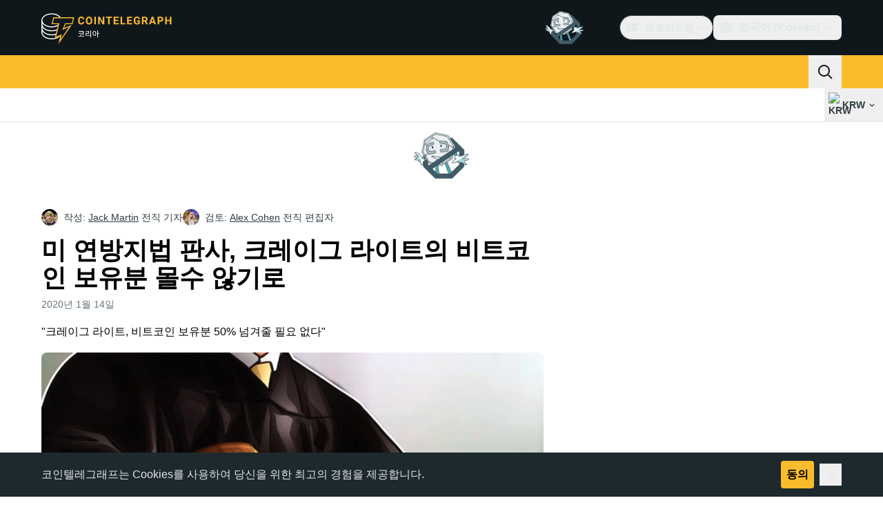

--- FILE ---
content_type: text/html;charset=utf-8
request_url: https://kr.cointelegraph.com/news/us-judge-rules-that-craig-wright-wont-forfeit-bitcoin-in-kleiman-case
body_size: 24621
content:
<!DOCTYPE html><html  dir="ltr" lang="ko" data-ct-theme="light"><head><meta charset="utf-8">
<meta name="viewport" content="width=device-width, initial-scale=1">
<title>미 연방지법 판사,  크레이그 라이트의 비트코인 보유분 몰수 않기로 | Cointelegraph</title>
<link href="https://pagead2.googlesyndication.com" rel="preconnect" crossorigin="anonymous" referrerpolicy="no-referrer" fetchpriority="low">
<link href="https://developers.kakao.com" rel="preconnect" referrerpolicy="no-referrer" fetchpriority="low">
<link rel="stylesheet" href="/_duck/ducklings/entry.D_D5DrJt.css" crossorigin>
<link rel="stylesheet" href="/_duck/ducklings/Sidebar.C7NVF1jm.css" crossorigin>
<link rel="stylesheet" href="/_duck/ducklings/AdSlot.E7O2rCko.css" crossorigin>
<link rel="stylesheet" href="/_duck/ducklings/AdblockFallback.CGzA8xw8.css" crossorigin>
<link rel="stylesheet" href="/_duck/ducklings/PostSeoMeta.CICj8nMe.css" crossorigin>
<link rel="stylesheet" href="/_duck/ducklings/Footer.CG4v6UFX.css" crossorigin>
<link rel="stylesheet" href="/_duck/ducklings/CtInput.CwuiWIgu.css" crossorigin>
<link rel="stylesheet" href="/_duck/ducklings/TopBar.BiIC1rWT.css" crossorigin>
<link rel="stylesheet" href="/_duck/ducklings/TickerBar.CyCrrx4w.css" crossorigin>
<link rel="stylesheet" href="/_duck/ducklings/MobileTopBar.DrauSeiq.css" crossorigin>
<link rel="preload" as="image" href="https://images.cointelegraph.com/cdn-cgi/image/f=auto,onerror=redirect,w=1728,q=90/https://s3.cointelegraph.com/storage/uploads/view/6bafa9764a820da870570a22d865f857.jpg" imagesizes="(max-width: 768px) 328px, (max-width: 1024px) 728px, (max-width: 1280px) 644px, 864px" imagesrcset="https://images.cointelegraph.com/cdn-cgi/image/f=auto,onerror=redirect,w=328,q=90/https://s3.cointelegraph.com/storage/uploads/view/6bafa9764a820da870570a22d865f857.jpg 328w, https://images.cointelegraph.com/cdn-cgi/image/f=auto,onerror=redirect,w=644,q=90/https://s3.cointelegraph.com/storage/uploads/view/6bafa9764a820da870570a22d865f857.jpg 644w, https://images.cointelegraph.com/cdn-cgi/image/f=auto,onerror=redirect,w=656,q=90/https://s3.cointelegraph.com/storage/uploads/view/6bafa9764a820da870570a22d865f857.jpg 656w, https://images.cointelegraph.com/cdn-cgi/image/f=auto,onerror=redirect,w=728,q=90/https://s3.cointelegraph.com/storage/uploads/view/6bafa9764a820da870570a22d865f857.jpg 728w, https://images.cointelegraph.com/cdn-cgi/image/f=auto,onerror=redirect,w=864,q=90/https://s3.cointelegraph.com/storage/uploads/view/6bafa9764a820da870570a22d865f857.jpg 864w, https://images.cointelegraph.com/cdn-cgi/image/f=auto,onerror=redirect,w=1288,q=90/https://s3.cointelegraph.com/storage/uploads/view/6bafa9764a820da870570a22d865f857.jpg 1288w, https://images.cointelegraph.com/cdn-cgi/image/f=auto,onerror=redirect,w=1456,q=90/https://s3.cointelegraph.com/storage/uploads/view/6bafa9764a820da870570a22d865f857.jpg 1456w, https://images.cointelegraph.com/cdn-cgi/image/f=auto,onerror=redirect,w=1728,q=90/https://s3.cointelegraph.com/storage/uploads/view/6bafa9764a820da870570a22d865f857.jpg 1728w" fetchpriority="high">
<link rel="modulepreload" as="script" crossorigin href="/_duck/ducklings/Doi8Iara.js">
<link rel="preload" as="font" crossorigin href="/fonts/mint-grotesk copy/Mint-Grotesk-Thin-V131.woff2">
<link rel="preload" as="font" crossorigin href="/_duck/fonts/latin-wght-normal-4NzrPCljtx.woff2">
<link rel="modulepreload" as="script" crossorigin href="/_duck/ducklings/CvmfbhJP.js">
<link rel="modulepreload" as="script" crossorigin href="/_duck/ducklings/C0s_jHzM.js">
<link rel="modulepreload" as="script" crossorigin href="/_duck/ducklings/DQUtXpnA.js">
<link rel="modulepreload" as="script" crossorigin href="/_duck/ducklings/DCqO6CoD.js">
<link rel="modulepreload" as="script" crossorigin href="/_duck/ducklings/CghL1sBQ.js">
<link rel="modulepreload" as="script" crossorigin href="/_duck/ducklings/DrNn9P9l.js">
<link rel="modulepreload" as="script" crossorigin href="/_duck/ducklings/Bt6UJq7W.js">
<link rel="modulepreload" as="script" crossorigin href="/_duck/ducklings/DtHdsfJx.js">
<link rel="modulepreload" as="script" crossorigin href="/_duck/ducklings/CJzZ8YCc.js">
<link rel="modulepreload" as="script" crossorigin href="/_duck/ducklings/CQ2JMqNj.js">
<link rel="modulepreload" as="script" crossorigin href="/_duck/ducklings/D3fo9XdZ.js">
<link rel="modulepreload" as="script" crossorigin href="/_duck/ducklings/BCrECQGq.js">
<link rel="modulepreload" as="script" crossorigin href="/_duck/ducklings/C1y1cowA.js">
<link rel="modulepreload" as="script" crossorigin href="/_duck/ducklings/rP48_Cr3.js">
<link rel="modulepreload" as="script" crossorigin href="/_duck/ducklings/DHG83rtt.js">
<link rel="modulepreload" as="script" crossorigin href="/_duck/ducklings/CDo1C8jQ.js">
<link rel="modulepreload" as="script" crossorigin href="/_duck/ducklings/5FO-OTBu.js">
<link rel="modulepreload" as="script" crossorigin href="/_duck/ducklings/BVNWxH2G.js">
<link rel="modulepreload" as="script" crossorigin href="/_duck/ducklings/Y-poqUTZ.js">
<link rel="modulepreload" as="script" crossorigin href="/_duck/ducklings/Bz-gsTGY.js">
<link rel="modulepreload" as="script" crossorigin href="/_duck/ducklings/DCAC5qSc.js">
<link rel="modulepreload" as="script" crossorigin href="/_duck/ducklings/CQfSNoyH.js">
<link rel="modulepreload" as="script" crossorigin href="/_duck/ducklings/Be5OHEY9.js">
<link rel="modulepreload" as="script" crossorigin href="/_duck/ducklings/bhnzBE9H.js">
<link rel="modulepreload" as="script" crossorigin href="/_duck/ducklings/hc-5gQKB.js">
<link rel="modulepreload" as="script" crossorigin href="/_duck/ducklings/D7958EQa.js">
<link rel="modulepreload" as="script" crossorigin href="/_duck/ducklings/FY36aD63.js">
<link rel="modulepreload" as="script" crossorigin href="/_duck/ducklings/CKYOROaI.js">
<link rel="modulepreload" as="script" crossorigin href="/_duck/ducklings/BPPEnNne.js">
<link rel="modulepreload" as="script" crossorigin href="/_duck/ducklings/CVc48eO5.js">
<link rel="modulepreload" as="script" crossorigin href="/_duck/ducklings/BVp5jUd3.js">
<link rel="modulepreload" as="script" crossorigin href="/_duck/ducklings/Br4uruqp.js">
<link rel="modulepreload" as="script" crossorigin href="/_duck/ducklings/CWrcKv0l.js">
<link rel="modulepreload" as="script" crossorigin href="/_duck/ducklings/B5gdMO79.js">
<link rel="modulepreload" as="script" crossorigin href="/_duck/ducklings/B90onOq-.js">
<link rel="modulepreload" as="script" crossorigin href="/_duck/ducklings/Chys2YpU.js">
<link rel="modulepreload" as="script" crossorigin href="/_duck/ducklings/DEp4bx3d.js">
<link rel="modulepreload" as="script" crossorigin href="/_duck/ducklings/CQ-hbO85.js">
<link rel="modulepreload" as="script" crossorigin href="/_duck/ducklings/BGwRK_tE.js">
<link rel="modulepreload" as="script" crossorigin href="/_duck/ducklings/CAQyOGCt.js">
<link rel="modulepreload" as="script" crossorigin href="/_duck/ducklings/BOJqxaMU.js">
<link rel="modulepreload" as="script" crossorigin href="/_duck/ducklings/CCytYgqD.js">
<link rel="modulepreload" as="script" crossorigin href="/_duck/ducklings/Dj7GuXts.js">
<link rel="modulepreload" as="script" crossorigin href="/_duck/ducklings/Del4-Q0m.js">
<link rel="modulepreload" as="script" crossorigin href="/_duck/ducklings/rFHA9MiX.js">
<link rel="modulepreload" as="script" crossorigin href="/_duck/ducklings/BroIe5fe.js">
<link rel="modulepreload" as="script" crossorigin href="/_duck/ducklings/DDGNV1lz.js">
<link rel="modulepreload" as="script" crossorigin href="/_duck/ducklings/MfTLnKAG.js">
<link rel="modulepreload" as="script" crossorigin href="/_duck/ducklings/B8upYv86.js">
<link rel="modulepreload" as="script" crossorigin href="/_duck/ducklings/CXGak8xo.js">
<link rel="modulepreload" as="script" crossorigin href="/_duck/ducklings/Dpn0RED2.js">
<link rel="modulepreload" as="script" crossorigin href="/_duck/ducklings/COkKlyH2.js">
<link rel="modulepreload" as="script" crossorigin href="/_duck/ducklings/0RAWNOfD.js">
<link rel="modulepreload" as="script" crossorigin href="/_duck/ducklings/BLdEZmKN.js">
<link rel="modulepreload" as="script" crossorigin href="/_duck/ducklings/BTn67j35.js">
<link rel="modulepreload" as="script" crossorigin href="/_duck/ducklings/Bzv_yluV.js">
<link rel="modulepreload" as="script" crossorigin href="/_duck/ducklings/CzjWv5Ei.js">
<link rel="modulepreload" as="script" crossorigin href="/_duck/ducklings/Bdhld8Y5.js">
<link rel="modulepreload" as="script" crossorigin href="/_duck/ducklings/DydL_dMJ.js">
<link rel="modulepreload" as="script" crossorigin href="/_duck/ducklings/Bmf0qI0H.js">
<link rel="modulepreload" as="script" crossorigin href="/_duck/ducklings/9RlbVwf4.js">
<link rel="modulepreload" as="script" crossorigin href="/_duck/ducklings/C_t8Jzex.js">
<link rel="modulepreload" as="script" crossorigin href="/_duck/ducklings/7m5TbfyG.js">
<link rel="modulepreload" as="script" crossorigin href="/_duck/ducklings/B7PkoIxd.js">
<link rel="modulepreload" as="script" crossorigin href="/_duck/ducklings/CWeD7eWY.js">
<link rel="modulepreload" as="script" crossorigin href="/_duck/ducklings/vi54LvtW.js">
<link rel="modulepreload" as="script" crossorigin href="/_duck/ducklings/CqAC7YO6.js">
<link rel="modulepreload" as="script" crossorigin href="/_duck/ducklings/s7CCgGOs.js">
<link rel="modulepreload" as="script" crossorigin href="/_duck/ducklings/DvyTTDoP.js">
<link rel="modulepreload" as="script" crossorigin href="/_duck/ducklings/BAR21w6r.js">
<link rel="modulepreload" as="script" crossorigin href="/_duck/ducklings/CSHnP57Q.js">
<link rel="modulepreload" as="script" crossorigin href="/_duck/ducklings/Dy1VTU-T.js">
<link rel="modulepreload" as="script" crossorigin href="/_duck/ducklings/Gt-qYPu1.js">
<link rel="modulepreload" as="script" crossorigin href="/_duck/ducklings/BA2ABGbJ.js">
<link rel="modulepreload" as="script" crossorigin href="/_duck/ducklings/B8mrxXeT.js">
<link rel="modulepreload" as="script" crossorigin href="/_duck/ducklings/C-np6Kiu.js">
<link rel="modulepreload" as="script" crossorigin href="/_duck/ducklings/hLESgJbz.js">
<link rel="modulepreload" as="script" crossorigin href="/_duck/ducklings/k8KI3VZf.js">
<link rel="modulepreload" as="script" crossorigin href="/_duck/ducklings/BqUjk-OI.js">
<link rel="modulepreload" as="script" crossorigin href="/_duck/ducklings/xixlppah.js">
<link rel="modulepreload" as="script" crossorigin href="/_duck/ducklings/B2N2bPAf.js">
<link rel="modulepreload" as="script" crossorigin href="/_duck/ducklings/CHn7om7R.js">
<link rel="modulepreload" as="script" crossorigin href="/_duck/ducklings/bl1CpxTM.js">
<link rel="modulepreload" as="script" crossorigin href="/_duck/ducklings/DWiDDXxi.js">
<link rel="modulepreload" as="script" crossorigin href="/_duck/ducklings/iMC78RAK.js">
<link rel="modulepreload" as="script" crossorigin href="/_duck/ducklings/DP5oHZbH.js">
<link rel="modulepreload" as="script" crossorigin href="/_duck/ducklings/DG4zkawb.js">
<link rel="modulepreload" as="script" crossorigin href="/_duck/ducklings/QM8tBLxU.js">
<link rel="modulepreload" as="script" crossorigin href="/_duck/ducklings/DM46Pb7Z.js">
<link rel="modulepreload" as="script" crossorigin href="/_duck/ducklings/D4M7sRqS.js">
<link rel="modulepreload" as="script" crossorigin href="/_duck/ducklings/Bul951ov.js">
<link rel="modulepreload" as="script" crossorigin href="/_duck/ducklings/BkU1Talk.js">
<link rel="modulepreload" as="script" crossorigin href="/_duck/ducklings/BHi-Hctj.js">
<link rel="modulepreload" as="script" crossorigin href="/_duck/ducklings/DeqBc3rj.js">
<link rel="modulepreload" as="script" crossorigin href="/_duck/ducklings/BcuGUi1B.js">
<link rel="modulepreload" as="script" crossorigin href="/_duck/ducklings/CW_JXPoU.js">
<link rel="modulepreload" as="script" crossorigin href="/_duck/ducklings/D3CZbaMa.js">
<link rel="modulepreload" as="script" crossorigin href="/_duck/ducklings/BQlrfDRT.js">
<link rel="modulepreload" as="script" crossorigin href="/_duck/ducklings/HNAJqV7k.js">
<link rel="modulepreload" as="script" crossorigin href="/_duck/ducklings/CJrSgQ54.js">
<link rel="modulepreload" as="script" crossorigin href="/_duck/ducklings/8SPYModx.js">
<link rel="modulepreload" as="script" crossorigin href="/_duck/ducklings/hC7NytfU.js">
<link rel="modulepreload" as="script" crossorigin href="/_duck/ducklings/CT2o8r0E.js">
<link rel="modulepreload" as="script" crossorigin href="/_duck/ducklings/DL1iQM_1.js">
<link rel="modulepreload" as="script" crossorigin href="/_duck/ducklings/CK53MiRO.js">
<link rel="modulepreload" as="script" crossorigin href="/_duck/ducklings/Dn2w1ns4.js">
<link rel="modulepreload" as="script" crossorigin href="/_duck/ducklings/DS_dpE88.js">
<link rel="modulepreload" as="script" crossorigin href="/_duck/ducklings/6a9MbSt-.js">
<link rel="modulepreload" as="script" crossorigin href="/_duck/ducklings/DYCoZw1W.js">
<link rel="preload" as="fetch" fetchpriority="low" crossorigin="anonymous" href="/_duck/ducklings/builds/meta/1da35fdf-d24e-468c-bd3e-64ee56b7dfbf.json">
<link rel="prefetch" as="script" crossorigin href="/_duck/ducklings/CijMxEZr.js">
<link rel="prefetch" as="script" crossorigin href="/_duck/ducklings/CGGuVqzM.js">
<link rel="prefetch" as="script" crossorigin href="/_duck/ducklings/BBk-6QK1.js">
<link rel="prefetch" as="style" crossorigin href="/_duck/ducklings/Toaster.quSoDDrE.css">
<link rel="prefetch" as="script" crossorigin href="/_duck/ducklings/BjWWS7pH.js">
<link rel="prefetch" as="script" crossorigin href="/_duck/ducklings/D56ST7kc.js">
<link rel="prefetch" as="script" crossorigin href="/_duck/ducklings/Cwl9SVCu.js">
<link rel="prefetch" as="script" crossorigin href="/_duck/ducklings/YKTLI3P0.js">
<link rel="prefetch" as="style" crossorigin href="/_duck/ducklings/index.RzMI8_0o.css">
<link rel="prefetch" as="script" crossorigin href="/_duck/ducklings/BzukHisk.js">
<link rel="prefetch" as="script" crossorigin href="/_duck/ducklings/D4IaU4we.js">
<link rel="prefetch" as="script" crossorigin href="/_duck/ducklings/B18X9oUW.js">
<link rel="prefetch" as="style" crossorigin href="/_duck/ducklings/BottomStack.BfRm2Ihm.css">
<link rel="prefetch" as="script" crossorigin href="/_duck/ducklings/CppTvwBa.js">
<link rel="prefetch" as="script" crossorigin href="/_duck/ducklings/XDEqrk8c.js">
<link rel="prefetch" as="script" crossorigin href="/_duck/ducklings/Bq2QgRO8.js">
<link rel="prefetch" as="script" crossorigin href="/_duck/ducklings/Ehitx4FT.js">
<link rel="prefetch" as="script" crossorigin href="/_duck/ducklings/CvVRlCb2.js">
<link rel="prefetch" as="script" crossorigin href="/_duck/ducklings/BzjFMZoa.js">
<link rel="prefetch" as="script" crossorigin href="/_duck/ducklings/zIdmYGHL.js">
<link rel="prefetch" as="script" crossorigin href="/_duck/ducklings/CSBUthnh.js">
<link rel="prefetch" as="script" crossorigin href="/_duck/ducklings/C6QnbaTD.js">
<link rel="prefetch" as="script" crossorigin href="/_duck/ducklings/5pNGuTGc.js">
<link rel="prefetch" as="script" crossorigin href="/_duck/ducklings/D1Z23BV-.js">
<link rel="prefetch" as="script" crossorigin href="/_duck/ducklings/D_TLEcFl.js">
<link rel="prefetch" as="script" crossorigin href="/_duck/ducklings/DtfIwhMZ.js">
<link rel="prefetch" as="script" crossorigin href="/_duck/ducklings/Cdz9nXnH.js">
<link rel="prefetch" as="script" crossorigin href="/_duck/ducklings/CX7lojZ0.js">
<link rel="prefetch" as="script" crossorigin href="/_duck/ducklings/DK6ETPKi.js">
<link rel="prefetch" as="style" crossorigin href="/_duck/ducklings/AdTextBanner.iHGdZCUv.css">
<link rel="prefetch" as="script" crossorigin href="/_duck/ducklings/BTDvf0q8.js">
<link rel="prefetch" as="style" crossorigin href="/_duck/ducklings/index.D-gDOaUl.css">
<link rel="prefetch" as="script" crossorigin href="/_duck/ducklings/CR3Q6b4S.js">
<link rel="prefetch" as="script" crossorigin href="/_duck/ducklings/B4M3DYaD.js">
<link rel="prefetch" as="style" crossorigin href="/_duck/ducklings/index.DZ8iWNwc.css">
<link rel="prefetch" as="script" crossorigin href="/_duck/ducklings/B-9JGjcv.js">
<link rel="prefetch" as="style" crossorigin href="/_duck/ducklings/AdPromoButtonStack.kXBLT4qL.css">
<link rel="prefetch" as="script" crossorigin href="/_duck/ducklings/Blqzlolw.js">
<link rel="prefetch" as="script" crossorigin href="/_duck/ducklings/CWqGQC9B.js">
<link rel="prefetch" as="script" crossorigin href="/_duck/ducklings/z1bp-Sf4.js">
<link rel="prefetch" as="script" crossorigin href="/_duck/ducklings/CYfKIAR_.js">
<link rel="prefetch" as="style" crossorigin href="/_duck/ducklings/AdStoryWidget.D2os0aTP.css">
<link rel="prefetch" as="script" crossorigin href="/_duck/ducklings/DtQCMTZ5.js">
<link rel="prefetch" as="style" crossorigin href="/_duck/ducklings/AdParallax.BJKd570x.css">
<link rel="prefetch" as="script" crossorigin href="/_duck/ducklings/D9oF0hMd.js">
<link rel="prefetch" as="script" crossorigin href="/_duck/ducklings/Bgl85cfE.js">
<link rel="prefetch" as="script" crossorigin href="/_duck/ducklings/B7EwB7I9.js">
<link rel="prefetch" as="style" crossorigin href="/_duck/ducklings/AdWideParallax.CZ9moqjx.css">
<link rel="prefetch" as="script" crossorigin href="/_duck/ducklings/CS_0FW-0.js">
<link rel="prefetch" as="script" crossorigin href="/_duck/ducklings/DQAFy__h.js">
<link rel="prefetch" as="style" crossorigin href="/_duck/ducklings/NewsletterSubscriptionFormEmbed.kmo_mFsR.css">
<link rel="prefetch" as="script" crossorigin href="/_duck/ducklings/C9S90cp5.js">
<link rel="prefetch" as="style" crossorigin href="/_duck/ducklings/InlineRateLiveDataEmbed.BfUgLVTL.css">
<link rel="prefetch" as="script" crossorigin href="/_duck/ducklings/BWyOKbzZ.js">
<link rel="prefetch" as="script" crossorigin href="/_duck/ducklings/D6hy6IyR.js">
<link rel="prefetch" as="script" crossorigin href="/_duck/ducklings/DP-spNs8.js">
<link rel="prefetch" as="script" crossorigin href="/_duck/ducklings/DHrfJFdp.js">
<link rel="prefetch" as="script" crossorigin href="/_duck/ducklings/ChwRd6jJ.js">
<link rel="prefetch" as="style" crossorigin href="/_duck/ducklings/InstagramEmbed.DrW_3Kre.css">
<link rel="prefetch" as="script" crossorigin href="/_duck/ducklings/BtKbFSl8.js">
<link rel="prefetch" as="style" crossorigin href="/_duck/ducklings/CerosEmbed.CZk__VAr.css">
<link rel="prefetch" as="script" crossorigin href="/_duck/ducklings/fTwtymjc.js">
<link rel="prefetch" as="script" crossorigin href="/_duck/ducklings/DTbSrzGu.js">
<link rel="prefetch" as="script" crossorigin href="/_duck/ducklings/B3Gy4pMZ.js">
<link rel="prefetch" as="script" crossorigin href="/_duck/ducklings/JtIsNl1J.js">
<meta name="apple-mobile-web-app-title" content="Cointelegraph">
<meta name="application-name" content="Cointelegraph">
<meta name="msapplication-TileColor" content="#1a1b1d">
<meta name="msapplication-config" content="/browserconfig.xml">
<meta name="msapplication-TileImage" content="/_duck/img/favicons/mstitle-144x144.png">
<meta name="theme-color" content="#1a1b1d">
<meta name="telegram:channel" content="@cointelegraph">
<link rel="apple-touch-icon" sizes="180x180" href="/_duck/img/favicons/apple-touch-icon.png">
<link rel="icon" type="image/png" sizes="16x16" href="/_duck/img/favicons/favicon-16x16.png">
<link rel="icon" type="image/png" sizes="32x32" href="/_duck/img/favicons/favicon-32x32.png">
<link rel="manifest" href="/site.webmanifest">
<link rel="mask-icon" href="/_duck/img/favicons/safari-pinned-tab.svg" color="#1a1b1d">
<link rel="shortcut icon" href="/favicon.ico">
<meta name="description" content="미 연방지법 판사, 크레이그 라이트가 자신의 비트코인 보유분 50% 넘겨주지 않아도 된다고 판결">
<meta property="og:title" content="미 연방지법 판사,  크레이그 라이트의 비트코인 보유분 몰수 않기로 | Cointelegraph">
<meta property="og:description" content="미 연방지법 판사, 크레이그 라이트가 자신의 비트코인 보유분 50% 넘겨주지 않아도 된다고 판결">
<meta property="og:site_name" content="Cointelegraph">
<meta property="og:url" content="https://kr.cointelegraph.com/news/us-judge-rules-that-craig-wright-wont-forfeit-bitcoin-in-kleiman-case">
<meta property="og:locale" content="ko">
<meta property="og:image" content="https://images.cointelegraph.com/cdn-cgi/image/f=auto,onerror=redirect,w=1200/https://s3.cointelegraph.com/storage/uploads/view/6bafa9764a820da870570a22d865f857.jpg">
<meta property="og:type" content="article">
<meta name="twitter:title" content="미 연방지법 판사,  크레이그 라이트의 비트코인 보유분 몰수 않기로 | Cointelegraph">
<meta name="twitter:description" content="미 연방지법 판사, 크레이그 라이트가 자신의 비트코인 보유분 50% 넘겨주지 않아도 된다고 판결">
<meta name="twitter:image" content="https://images.cointelegraph.com/cdn-cgi/image/f=auto,onerror=redirect,w=1200/https://s3.cointelegraph.com/storage/uploads/view/6bafa9764a820da870570a22d865f857.jpg">
<meta name="twitter:card" content="summary_large_image">
<link rel="alternate" href="https://cointelegraph.com/news/us-judge-rules-that-craig-wright-wont-forfeit-bitcoin-in-kleiman-case" hreflang="en">
<link rel="alternate" href="https://es.cointelegraph.com/news/us-judge-rules-that-craig-wright-wont-forfeit-bitcoin-in-kleiman-case" hreflang="es">
<link rel="alternate" href="https://ar.cointelegraph.com/news/us-judge-rules-that-craig-wright-wont-forfeit-bitcoin-in-kleiman-case" hreflang="ar-AE">
<link rel="alternate" href="https://jp.cointelegraph.com/news/us-judge-rules-that-craig-wright-wont-forfeit-bitcoin-in-kleiman-case" hreflang="ja">
<link rel="alternate" href="https://br.cointelegraph.com/news/us-judge-rules-that-craig-wright-wont-forfeit-bitcoin-in-kleiman-case" hreflang="pt-BR">
<link rel="alternate" href="https://kr.cointelegraph.com/news/us-judge-rules-that-craig-wright-wont-forfeit-bitcoin-in-kleiman-case" hreflang="ko">
<link rel="alternate" href="https://tr.cointelegraph.com/news/us-judge-rules-that-craig-wright-wont-forfeit-bitcoin-in-kleiman-case" hreflang="tr">
<link rel="canonical" href="https://kr.cointelegraph.com/news/us-judge-rules-that-craig-wright-wont-forfeit-bitcoin-in-kleiman-case">
<link rel="alternate" type="application/rss+xml" title="Cointelegraph RSS Feed" href="https://cointelegraph.com/rss" hreflang="en">
<meta name="robots" content="max-image-preview:large">
<meta name="twitter:site" content="@cointelegraph">
<meta name="twitter:creator" content="@cointelegraph">
<script type="module" src="/_duck/ducklings/Doi8Iara.js" crossorigin></script><meta name="sentry-trace" content="09b725854419b338adf995c09d8d44e8-95d86001d1fe3385-0"/>
<meta name="baggage" content="sentry-environment=production,sentry-release=release-137,sentry-public_key=898e8ab99e9fa726a01051fba6c430b0,sentry-trace_id=09b725854419b338adf995c09d8d44e8,sentry-sampled=false,sentry-sample_rand=0.9462222765711679,sentry-sample_rate=0.1"/></head><body><div id="__duck"><!--[--><!----><!--[--><!--[--><span></span><!--[--><div class=""><!--[--><div data-ct-theme="dark" data-testid="top-bar" class="duraction-300 relative bg-ct-ds-bg-1 transition-all ease-in-out"><div class="py-4 container flex items-center justify-between"><div class="absolute bottom-0 left-0 right-0 top-0 overflow-hidden"><div class="container h-full"><div></div></div></div><a href="/" class="inline-flex cursor-pointer items-center focus:outline-none z-[2] transition-all duration-300 ease-in-out h-12 w-48" data-testid="logo" data-gtm-locator="clickon_logo" title="Cointelegraph"><img class="h-8 w-32 object-contain object-center tablet:h-10 tablet:w-40 desktop:h-12 desktop:w-48" alt="Cointelegraph" src="/_duck/img/site-logo/kr.svg" decoding="async" fetchpriority="high" loading="eager"></a><div class="z-[2] flex items-center gap-x-5"><div class="_ad-slot_xzt52_1 me-4 h-12 w-32 self-center" style="--aspect-ratio:null;" data-testid="desktop-banner"><!--[--><img class="_image_51qro_1" src="https://images.cointelegraph.com/images/373_aHR0cHM6Ly9zMy5jb2ludGVsZWdyYXBoLmNvbS9zdG9yYWdlL3VwbG9hZHMvdmlldy9hNGFkNDk1ZmMwNGJkOTdmNzE2NDlhNDhkNjAwM2QwMC5wbmc=.png"><!--]--></div><!--[--><div class="relative" data-testid="product-dropdown" data-headlessui-state><button type="button" class="inline-flex justify-center items-center font-semibold transition focus:outline-none cursor-pointer aria-disabled:cursor-default p-1.5 text-sm aria-disabled:ct-ds-fg-weak text-ct-ds-fg-default ui-not-selected:hover:bg-ct-ds-bg-3 focus-visible:bg-ct-ds-bg-3 aria-checked:bg-ct-ds-bg-3 flex h-9 items-center rounded-full border border-ct-ds-border-default p-2" data-testid="product-dropdown-select-button" data-gtm-locator="head_ecosystem_clickon" id="headlessui-listbox-button-v-1-0-0" aria-haspopup="listbox" aria-expanded="false" data-headlessui-state><!--[--><span data-allow-missmatch aria-hidden="true" class="inline-flex h-[1em] w-[1em] bg-current _ct-svg-mask_4i9v8_1" style="--url:url(&quot;/_duck/img/icons/ct-logo.svg&quot;);--size:1.25rem;" data-allow-mismatch role="img">   </span><span class="ps-2">에코시스템</span><span data-allow-missmatch aria-hidden="true" class="inline-flex h-[1em] w-[1em] bg-current _ct-svg-mask_4i9v8_1 ui-open:rotate-180" style="--url:url(&quot;/_duck/img/icons/arrow-chevron-down.svg&quot;);--size:1.25rem;" data-allow-mismatch role="img">   </span><!--]--></button><!----></div><!--]--><div class="inline-flex items-center"><!--[--><a class="inline-flex items-center gap-1 px-0.5 py-1.5 text-sm text-ct-ds-fg-default hover:text-ct-ds-fg-stronger focus:outline-none ui-open:bg-ct-ds-bg-1 ui-open:text-ct-ds-accent-primary-default" rel="nofollow" href="https://www.facebook.com/CointelegraphKR/" target="_blank" data-testid="social-facebook"><span class="h-5 w-5 text-xl empty:hidden"><!--[--><span data-allow-missmatch aria-hidden="true" class="inline-flex h-[1em] w-[1em] bg-current _ct-svg-mask_4i9v8_1" style="--url:url(&quot;/_duck/img/icons/logo-facebook.svg&quot;);--size:1.25rem;" data-allow-mismatch role="img">   </span><!--]--></span><!----></a><a class="inline-flex items-center gap-1 px-0.5 py-1.5 text-sm text-ct-ds-fg-default hover:text-ct-ds-fg-stronger focus:outline-none ui-open:bg-ct-ds-bg-1 ui-open:text-ct-ds-accent-primary-default" rel="nofollow" href="https://twitter.com/CoinTelegraphKR" target="_blank" data-testid="social-x"><span class="h-5 w-5 text-xl empty:hidden"><!--[--><span data-allow-missmatch aria-hidden="true" class="inline-flex h-[1em] w-[1em] bg-current _ct-svg-mask_4i9v8_1" style="--url:url(&quot;/_duck/img/icons/logo-x.svg&quot;);--size:1.25rem;" data-allow-mismatch role="img">   </span><!--]--></span><!----></a><a class="inline-flex items-center gap-1 px-0.5 py-1.5 text-sm text-ct-ds-fg-default hover:text-ct-ds-fg-stronger focus:outline-none ui-open:bg-ct-ds-bg-1 ui-open:text-ct-ds-accent-primary-default" rel="nofollow" href="https://telegram.me/CointelegraphKR" target="_blank" data-testid="social-telegram"><span class="h-5 w-5 text-xl empty:hidden"><!--[--><span data-allow-missmatch aria-hidden="true" class="inline-flex h-[1em] w-[1em] bg-current _ct-svg-mask_4i9v8_1" style="--url:url(&quot;/_duck/img/icons/logo-telegram.svg&quot;);--size:1.25rem;" data-allow-mismatch role="img">   </span><!--]--></span><!----></a><!--]--></div><!--[--><div class="relative"><button class="flex h-9 cursor-pointer items-center rounded-lg p-2 text-ct-ds-fg-default hover:bg-ct-ds-bg-3 hover:text-ct-ds-fg-strong" data-testid="language-select-button" id="headlessui-listbox-button-v-1-0-2" aria-haspopup="listbox" aria-expanded="false" data-headlessui-state><span data-allow-missmatch aria-hidden="true" class="inline-flex h-[1em] w-[1em] bg-current _ct-svg-mask_4i9v8_1" style="--url:url(&quot;/_duck/img/icons/obj-world.svg&quot;);--size:1.25rem;" data-allow-mismatch role="img">   </span><span class="me-1 ms-2 font-semibold">한국어 (Korean)</span><span data-allow-missmatch aria-hidden="true" class="inline-flex h-[1em] w-[1em] bg-current _ct-svg-mask_4i9v8_1 ui-open:rotate-180" style="--url:url(&quot;/_duck/img/icons/arrow-chevron-down.svg&quot;);--size:1.25rem;" data-allow-mismatch role="img">   </span></button><!----></div><!--]--><!----></div></div></div><header class="before:ct-ds-bg-1 flex bg-ct-ds-accent-primary-default"><nav class="container flex items-center justify-between desktop:ps-10"><div class="flex items-center" data-testid="menu-items"><!--[--><div class="relative" data-headlessui-state data-gtm-locator="main_menu_head_1"><button id="headlessui-menu-button-v-1-0-5-0" type="button" aria-haspopup="menu" aria-expanded="false" data-headlessui-state class="cursor-default text-base text-ct-ds-fg-strong font-medium text-ct-ds-fg-strong hover:bg-ct-ds-accent-primary-muted focus:bg-ct-ds-accent-primary-muted ui-open:bg-ct-ds-accent-primary-muted px-5 py-3 text-base tracking-tight" data-gtm-locator="main_menu_head_0" data-testid="menu-item">뉴스</button><!----></div><div class="relative" data-headlessui-state data-gtm-locator="main_menu_head_2"><button id="headlessui-menu-button-v-1-0-5-2" type="button" aria-haspopup="menu" aria-expanded="false" data-headlessui-state class="cursor-default text-base text-ct-ds-fg-strong font-medium text-ct-ds-fg-strong hover:bg-ct-ds-accent-primary-muted focus:bg-ct-ds-accent-primary-muted ui-open:bg-ct-ds-accent-primary-muted px-5 py-3 text-base tracking-tight" data-gtm-locator="main_menu_head_1" data-testid="menu-item">시장</button><!----></div><div class="relative" data-headlessui-state data-gtm-locator="main_menu_head_3"><button id="headlessui-menu-button-v-1-0-5-4" type="button" aria-haspopup="menu" aria-expanded="false" data-headlessui-state class="cursor-default text-base text-ct-ds-fg-strong font-medium text-ct-ds-fg-strong hover:bg-ct-ds-accent-primary-muted focus:bg-ct-ds-accent-primary-muted ui-open:bg-ct-ds-accent-primary-muted px-5 py-3 text-base tracking-tight" data-gtm-locator="main_menu_head_2" data-testid="menu-item">인물</button><!----></div><div class="relative" data-headlessui-state data-gtm-locator="main_menu_head_4"><button id="headlessui-menu-button-v-1-0-5-6" type="button" aria-haspopup="menu" aria-expanded="false" data-headlessui-state class="cursor-default text-base text-ct-ds-fg-strong font-medium text-ct-ds-fg-strong hover:bg-ct-ds-accent-primary-muted focus:bg-ct-ds-accent-primary-muted ui-open:bg-ct-ds-accent-primary-muted px-5 py-3 text-base tracking-tight" data-gtm-locator="main_menu_head_3" data-testid="menu-item">배우다</button><!----></div><div class="relative" data-headlessui-state data-gtm-locator="main_menu_head_5"><button id="headlessui-menu-button-v-1-0-5-8" type="button" aria-haspopup="menu" aria-expanded="false" data-headlessui-state class="cursor-default text-base text-ct-ds-fg-strong font-medium text-ct-ds-fg-strong hover:bg-ct-ds-accent-primary-muted focus:bg-ct-ds-accent-primary-muted ui-open:bg-ct-ds-accent-primary-muted px-5 py-3 text-base tracking-tight" data-gtm-locator="main_menu_head_4" data-testid="menu-item">회사 소개</button><!----></div><!--]--></div><!--[--><!--[--><div class="relative" data-headlessui-state><!--[--><button class="font-medium text-ct-ds-fg-strong hover:bg-ct-ds-accent-primary-muted focus:bg-ct-ds-accent-primary-muted ui-open:bg-ct-ds-accent-primary-muted p-3 text-sm tracking-tight" data-testid="desktop-search-popover" id="headlessui-popover-button-v-1-0-5-10" type="button" aria-expanded="false" data-headlessui-state><span data-allow-missmatch aria-hidden="true" class="inline-flex h-[1em] w-[1em] bg-current _ct-svg-mask_4i9v8_1 h-5" style="--url:url(&quot;/_duck/img/icons/app-search.svg&quot;);--size:1.5rem;" data-allow-mismatch role="img">   </span></button><!----><!--]--><!----></div><!--]--><div hidden style="position:fixed;top:1;left:1;width:1;height:0;padding:0;margin:-1;overflow:hidden;clip:rect(0, 0, 0, 0);white-space:nowrap;border-width:0;display:none;"></div><!--]--></nav></header><!--]--></div><div class="relative z-[1] -mb-px flex flex-nowrap border-b border-ct-ds-border-default bg-ct-ds-bg-sub" data-testid="infinite-tickers"><div class="flex select-none flex-nowrap overflow-hidden whitespace-nowrap rtl:flex-row-reverse" style="--6172e022:0;"><div class="_marquee-block_1a5fo_1"><!--[--><div class="flex"><!--[--><a href="/tron-price-index" class="inline-flex gap-1 px-2 py-1.5 hover:bg-ct-ds-bg-3" data-testid="rate-ticker"><span class="text-sm font-semibold text-ct-ds-fg-stronger" data-testid="rate-ticker-title">TRX</span><span class="text-sm" data-testid="rate-ticker-price">₩428.42</span><span class="inline-flex items-center font-semibold tracking-tight gap-1 text-sm text-ct-ds-accent-green-default" data-testid="rate-ticker-price-change"><svg viewBox="0 0 16 16" fill="none" xmlns="http://www.w3.org/2000/svg" class="h-3 w-3 my-1 me-0.5"><path d="M7.03262 2.54545C7.46257 1.81818 8.53745 1.81818 8.96741 2.54545L14.7718 12.3636C15.2017 13.0909 14.6643 14 13.8044 14H2.19565C1.33575 14 0.798305 13.0909 1.22826 12.3636L7.03262 2.54545Z" fill="currentColor"></path><!----></svg> 0.56%</span></a><a href="/zec-price-index" class="inline-flex gap-1 px-2 py-1.5 hover:bg-ct-ds-bg-3" data-testid="rate-ticker"><span class="text-sm font-semibold text-ct-ds-fg-stronger" data-testid="rate-ticker-title">ZEC</span><span class="text-sm" data-testid="rate-ticker-price">₩510,922.17</span><span class="inline-flex items-center font-semibold tracking-tight gap-1 text-sm text-ct-ds-accent-red-default" data-testid="rate-ticker-price-change"><svg viewBox="0 0 16 16" fill="none" xmlns="http://www.w3.org/2000/svg" class="h-3 w-3 my-1 me-0.5"><!----><path d="M8.96741 13.4545C8.53745 14.1818 7.46257 14.1818 7.03262 13.4545L1.22826 3.63636C0.798305 2.90909 1.33575 2 2.19565 2H13.8044C14.6643 2 15.2017 2.90909 14.7718 3.63636L8.96741 13.4545Z" fill="currentColor"></path></svg> 1.71%</span></a><a href="/ethereum-price" class="inline-flex gap-1 px-2 py-1.5 hover:bg-ct-ds-bg-3" data-testid="rate-ticker"><span class="text-sm font-semibold text-ct-ds-fg-stronger" data-testid="rate-ticker-title">ETH</span><span class="text-sm" data-testid="rate-ticker-price">₩414.46만</span><span class="inline-flex items-center font-semibold tracking-tight gap-1 text-sm text-ct-ds-accent-red-default" data-testid="rate-ticker-price-change"><svg viewBox="0 0 16 16" fill="none" xmlns="http://www.w3.org/2000/svg" class="h-3 w-3 my-1 me-0.5"><!----><path d="M8.96741 13.4545C8.53745 14.1818 7.46257 14.1818 7.03262 13.4545L1.22826 3.63636C0.798305 2.90909 1.33575 2 2.19565 2H13.8044C14.6643 2 15.2017 2.90909 14.7718 3.63636L8.96741 13.4545Z" fill="currentColor"></path></svg> 2.31%</span></a><a href="/xrp-price-index" class="inline-flex gap-1 px-2 py-1.5 hover:bg-ct-ds-bg-3" data-testid="rate-ticker"><span class="text-sm font-semibold text-ct-ds-fg-stronger" data-testid="rate-ticker-title">XRP</span><span class="text-sm" data-testid="rate-ticker-price">₩2,729.81</span><span class="inline-flex items-center font-semibold tracking-tight gap-1 text-sm text-ct-ds-accent-red-default" data-testid="rate-ticker-price-change"><svg viewBox="0 0 16 16" fill="none" xmlns="http://www.w3.org/2000/svg" class="h-3 w-3 my-1 me-0.5"><!----><path d="M8.96741 13.4545C8.53745 14.1818 7.46257 14.1818 7.03262 13.4545L1.22826 3.63636C0.798305 2.90909 1.33575 2 2.19565 2H13.8044C14.6643 2 15.2017 2.90909 14.7718 3.63636L8.96741 13.4545Z" fill="currentColor"></path></svg> 0.37%</span></a><a href="/bitcoin-price" class="inline-flex gap-1 px-2 py-1.5 hover:bg-ct-ds-bg-3" data-testid="rate-ticker"><span class="text-sm font-semibold text-ct-ds-fg-stronger" data-testid="rate-ticker-title">BTC</span><span class="text-sm" data-testid="rate-ticker-price">₩1.26억</span><span class="inline-flex items-center font-semibold tracking-tight gap-1 text-sm text-ct-ds-accent-red-default" data-testid="rate-ticker-price-change"><svg viewBox="0 0 16 16" fill="none" xmlns="http://www.w3.org/2000/svg" class="h-3 w-3 my-1 me-0.5"><!----><path d="M8.96741 13.4545C8.53745 14.1818 7.46257 14.1818 7.03262 13.4545L1.22826 3.63636C0.798305 2.90909 1.33575 2 2.19565 2H13.8044C14.6643 2 15.2017 2.90909 14.7718 3.63636L8.96741 13.4545Z" fill="currentColor"></path></svg> 1.27%</span></a><a href="/stellar-price-index" class="inline-flex gap-1 px-2 py-1.5 hover:bg-ct-ds-bg-3" data-testid="rate-ticker"><span class="text-sm font-semibold text-ct-ds-fg-stronger" data-testid="rate-ticker-title">XLM</span><span class="text-sm" data-testid="rate-ticker-price">₩300.24</span><span class="inline-flex items-center font-semibold tracking-tight gap-1 text-sm text-ct-ds-accent-red-default" data-testid="rate-ticker-price-change"><svg viewBox="0 0 16 16" fill="none" xmlns="http://www.w3.org/2000/svg" class="h-3 w-3 my-1 me-0.5"><!----><path d="M8.96741 13.4545C8.53745 14.1818 7.46257 14.1818 7.03262 13.4545L1.22826 3.63636C0.798305 2.90909 1.33575 2 2.19565 2H13.8044C14.6643 2 15.2017 2.90909 14.7718 3.63636L8.96741 13.4545Z" fill="currentColor"></path></svg> 0.92%</span></a><a href="/bitcoin-cash-price-index" class="inline-flex gap-1 px-2 py-1.5 hover:bg-ct-ds-bg-3" data-testid="rate-ticker"><span class="text-sm font-semibold text-ct-ds-fg-stronger" data-testid="rate-ticker-title">BCH</span><span class="text-sm" data-testid="rate-ticker-price">₩836,409.72</span><span class="inline-flex items-center font-semibold tracking-tight gap-1 text-sm text-ct-ds-accent-red-default" data-testid="rate-ticker-price-change"><svg viewBox="0 0 16 16" fill="none" xmlns="http://www.w3.org/2000/svg" class="h-3 w-3 my-1 me-0.5"><!----><path d="M8.96741 13.4545C8.53745 14.1818 7.46257 14.1818 7.03262 13.4545L1.22826 3.63636C0.798305 2.90909 1.33575 2 2.19565 2H13.8044C14.6643 2 15.2017 2.90909 14.7718 3.63636L8.96741 13.4545Z" fill="currentColor"></path></svg> 1.96%</span></a><a href="/binance-coin-price-index" class="inline-flex gap-1 px-2 py-1.5 hover:bg-ct-ds-bg-3" data-testid="rate-ticker"><span class="text-sm font-semibold text-ct-ds-fg-stronger" data-testid="rate-ticker-title">BNB</span><span class="text-sm" data-testid="rate-ticker-price">₩125.9만</span><span class="inline-flex items-center font-semibold tracking-tight gap-1 text-sm text-ct-ds-accent-red-default" data-testid="rate-ticker-price-change"><svg viewBox="0 0 16 16" fill="none" xmlns="http://www.w3.org/2000/svg" class="h-3 w-3 my-1 me-0.5"><!----><path d="M8.96741 13.4545C8.53745 14.1818 7.46257 14.1818 7.03262 13.4545L1.22826 3.63636C0.798305 2.90909 1.33575 2 2.19565 2H13.8044C14.6643 2 15.2017 2.90909 14.7718 3.63636L8.96741 13.4545Z" fill="currentColor"></path></svg> 1.00%</span></a><a href="/hyperliquid-price-index" class="inline-flex gap-1 px-2 py-1.5 hover:bg-ct-ds-bg-3" data-testid="rate-ticker"><span class="text-sm font-semibold text-ct-ds-fg-stronger" data-testid="rate-ticker-title">HYPE</span><span class="text-sm" data-testid="rate-ticker-price">₩32,170.52</span><span class="inline-flex items-center font-semibold tracking-tight gap-1 text-sm text-ct-ds-accent-red-default" data-testid="rate-ticker-price-change"><svg viewBox="0 0 16 16" fill="none" xmlns="http://www.w3.org/2000/svg" class="h-3 w-3 my-1 me-0.5"><!----><path d="M8.96741 13.4545C8.53745 14.1818 7.46257 14.1818 7.03262 13.4545L1.22826 3.63636C0.798305 2.90909 1.33575 2 2.19565 2H13.8044C14.6643 2 15.2017 2.90909 14.7718 3.63636L8.96741 13.4545Z" fill="currentColor"></path></svg> 2.58%</span></a><a href="/solana-price-index" class="inline-flex gap-1 px-2 py-1.5 hover:bg-ct-ds-bg-3" data-testid="rate-ticker"><span class="text-sm font-semibold text-ct-ds-fg-stronger" data-testid="rate-ticker-title">SOL</span><span class="text-sm" data-testid="rate-ticker-price">₩178,100.72</span><span class="inline-flex items-center font-semibold tracking-tight gap-1 text-sm text-ct-ds-accent-red-default" data-testid="rate-ticker-price-change"><svg viewBox="0 0 16 16" fill="none" xmlns="http://www.w3.org/2000/svg" class="h-3 w-3 my-1 me-0.5"><!----><path d="M8.96741 13.4545C8.53745 14.1818 7.46257 14.1818 7.03262 13.4545L1.22826 3.63636C0.798305 2.90909 1.33575 2 2.19565 2H13.8044C14.6643 2 15.2017 2.90909 14.7718 3.63636L8.96741 13.4545Z" fill="currentColor"></path></svg> 2.51%</span></a><a href="/ada-price-index" class="inline-flex gap-1 px-2 py-1.5 hover:bg-ct-ds-bg-3" data-testid="rate-ticker"><span class="text-sm font-semibold text-ct-ds-fg-stronger" data-testid="rate-ticker-title">ADA</span><span class="text-sm" data-testid="rate-ticker-price">₩503.88</span><span class="inline-flex items-center font-semibold tracking-tight gap-1 text-sm text-ct-ds-accent-red-default" data-testid="rate-ticker-price-change"><svg viewBox="0 0 16 16" fill="none" xmlns="http://www.w3.org/2000/svg" class="h-3 w-3 my-1 me-0.5"><!----><path d="M8.96741 13.4545C8.53745 14.1818 7.46257 14.1818 7.03262 13.4545L1.22826 3.63636C0.798305 2.90909 1.33575 2 2.19565 2H13.8044C14.6643 2 15.2017 2.90909 14.7718 3.63636L8.96741 13.4545Z" fill="currentColor"></path></svg> 1.84%</span></a><a href="/xmr-price-index" class="inline-flex gap-1 px-2 py-1.5 hover:bg-ct-ds-bg-3" data-testid="rate-ticker"><span class="text-sm font-semibold text-ct-ds-fg-stronger" data-testid="rate-ticker-title">XMR</span><span class="text-sm" data-testid="rate-ticker-price">₩665,182.24</span><span class="inline-flex items-center font-semibold tracking-tight gap-1 text-sm text-ct-ds-accent-red-default" data-testid="rate-ticker-price-change"><svg viewBox="0 0 16 16" fill="none" xmlns="http://www.w3.org/2000/svg" class="h-3 w-3 my-1 me-0.5"><!----><path d="M8.96741 13.4545C8.53745 14.1818 7.46257 14.1818 7.03262 13.4545L1.22826 3.63636C0.798305 2.90909 1.33575 2 2.19565 2H13.8044C14.6643 2 15.2017 2.90909 14.7718 3.63636L8.96741 13.4545Z" fill="currentColor"></path></svg> 6.88%</span></a><a href="/chainlink-price-index" class="inline-flex gap-1 px-2 py-1.5 hover:bg-ct-ds-bg-3" data-testid="rate-ticker"><span class="text-sm font-semibold text-ct-ds-fg-stronger" data-testid="rate-ticker-title">LINK</span><span class="text-sm" data-testid="rate-ticker-price">₩17,040.37</span><span class="inline-flex items-center font-semibold tracking-tight gap-1 text-sm text-ct-ds-accent-red-default" data-testid="rate-ticker-price-change"><svg viewBox="0 0 16 16" fill="none" xmlns="http://www.w3.org/2000/svg" class="h-3 w-3 my-1 me-0.5"><!----><path d="M8.96741 13.4545C8.53745 14.1818 7.46257 14.1818 7.03262 13.4545L1.22826 3.63636C0.798305 2.90909 1.33575 2 2.19565 2H13.8044C14.6643 2 15.2017 2.90909 14.7718 3.63636L8.96741 13.4545Z" fill="currentColor"></path></svg> 2.29%</span></a><a href="/doge-price-index" class="inline-flex gap-1 px-2 py-1.5 hover:bg-ct-ds-bg-3" data-testid="rate-ticker"><span class="text-sm font-semibold text-ct-ds-fg-stronger" data-testid="rate-ticker-title">DOGE</span><span class="text-sm" data-testid="rate-ticker-price">₩177.18</span><span class="inline-flex items-center font-semibold tracking-tight gap-1 text-sm text-ct-ds-accent-red-default" data-testid="rate-ticker-price-change"><svg viewBox="0 0 16 16" fill="none" xmlns="http://www.w3.org/2000/svg" class="h-3 w-3 my-1 me-0.5"><!----><path d="M8.96741 13.4545C8.53745 14.1818 7.46257 14.1818 7.03262 13.4545L1.22826 3.63636C0.798305 2.90909 1.33575 2 2.19565 2H13.8044C14.6643 2 15.2017 2.90909 14.7718 3.63636L8.96741 13.4545Z" fill="currentColor"></path></svg> 0.27%</span></a><!--]--></div><!--]--></div><!--[--><!--]--></div><div class="h-8 flex-grow"></div><!--[--><div class="relative flex-shrink-0" data-headlessui-state><button type="button" class="inline-flex justify-center items-center font-semibold transition focus:outline-none cursor-pointer aria-disabled:cursor-default p-1.5 text-sm aria-disabled:ct-ds-fg-weak text-ct-ds-fg-default ui-not-selected:hover:bg-ct-ds-bg-3 focus-visible:bg-ct-ds-bg-3 aria-checked:bg-ct-ds-bg-3" data-testid="currency-dropdown-button" id="headlessui-listbox-button-v-1-0-6-0" aria-haspopup="listbox" aria-expanded="false" data-headlessui-state><!--[--><img data-testid="currency-dropdown-selected-img" decoding="async" loading="eager" alt="KRW" src="https://ticker-api.cointelegraph.com/images/logo/KRW.png?t=2026" width="16px" height="16px"><span class="ms-1" data-testid="currency-dropdown-selected">KRW</span><span data-allow-missmatch aria-hidden="true" class="inline-flex h-[1em] w-[1em] bg-current _ct-svg-mask_4i9v8_1 ui-open:hidden" style="--url:url(&quot;/_duck/img/icons/arrow-chevron-down.svg&quot;);--size:1.25rem;" data-allow-mismatch role="img">   </span><span data-allow-missmatch aria-hidden="true" class="inline-flex h-[1em] w-[1em] bg-current _ct-svg-mask_4i9v8_1 hidden ui-open:inline-block" style="--url:url(&quot;/_duck/img/icons/arrow-chevron-up.svg&quot;);--size:1.25rem;" data-allow-mismatch role="img">   </span><!--]--></button><!----></div><!--]--></div><!--]--><div class=""><div class="pt-2.5 tablet:pt-4 pt-2.5 tablet:pb-6 tablet:pt-4 desktop:pb-5 xl:pb-6" data-testid="header-zone-banner-wrapper"><div class="container px-4 tablet:px-5 xl:px-10"><div class="_ad-slot_xzt52_1 _ad-slot--aspect-ratio_xzt52_4" style="--aspect-ratio:0.05603448275862069;" data-testid="header-zone-banner-wrapper-leaderboard"><!--[--><img class="_image_51qro_1" src="https://images.cointelegraph.com/images/373_aHR0cHM6Ly9zMy5jb2ludGVsZWdyYXBoLmNvbS9zdG9yYWdlL3VwbG9hZHMvdmlldy9hNGFkNDk1ZmMwNGJkOTdmNzE2NDlhNDhkNjAwM2QwMC5wbmc=.png"><!--]--></div></div></div></div><main id="site-layout-main" class=""><!--[--><!--[--><!----><div class="container pb-10 flex justify-between gap-10 pt-5"><div data-gtm-locator="articles" class="max-w-[45.5rem] divide-y divide-ct-ds-border-default"><!--[--><article class="py-6 first:pt-0 last:pb-0 desktop:py-10"><img class="ct-tracking-pixel" src="https://zoa.cointelegraph.com/pixel?postId=37921&amp;regionId=26"><div class="flex flex-col items-baseline mb-4"><div class="flex flex-wrap gap-x-5 gap-y-2"><div class="flex items-center"><img onerror="this.setAttribute(&#39;data-error&#39;, 1)" width="24" height="24" alt="Jack Martin" decoding="async" data-nuxt-img srcset="https://images.cointelegraph.com/cdn-cgi/image/f=auto,onerror=redirect,w=24,h=24,q=90/https://s3.cointelegraph.com/storage/uploads/view/32be8cd49ed4583e889479d5070c6fd5.jpg 1x, https://images.cointelegraph.com/cdn-cgi/image/f=auto,onerror=redirect,w=48,h=48,q=90/https://s3.cointelegraph.com/storage/uploads/view/32be8cd49ed4583e889479d5070c6fd5.jpg 2x" class="me-2 inline rounded-full" data-testid="author-image" src="https://images.cointelegraph.com/cdn-cgi/image/f=auto,onerror=redirect,w=24,h=24,q=90/https://s3.cointelegraph.com/storage/uploads/view/32be8cd49ed4583e889479d5070c6fd5.jpg"><div class="flex flex-wrap text-xs tablet:text-sm"><span class="me-1 font-medium" data-testid="author-name"><span>작성: <!--[--><a href="/authors/jack-martin" class="ct-link underline">Jack Martin</a><!--]--></span></span><span class="font-medium" data-testid="author-position">전직 기자</span></div></div><div class="flex items-center"><img onerror="this.setAttribute(&#39;data-error&#39;, 1)" width="24" height="24" alt="Alex Cohen" decoding="async" data-nuxt-img srcset="https://images.cointelegraph.com/cdn-cgi/image/f=auto,onerror=redirect,w=24,h=24,q=90/https://s3.cointelegraph.com/storage/uploads/view/655f53f126bd6a3fae9e9da0a62d75cc.jpg 1x, https://images.cointelegraph.com/cdn-cgi/image/f=auto,onerror=redirect,w=48,h=48,q=90/https://s3.cointelegraph.com/storage/uploads/view/655f53f126bd6a3fae9e9da0a62d75cc.jpg 2x" class="me-2 inline rounded-full" data-testid="author-image" src="https://images.cointelegraph.com/cdn-cgi/image/f=auto,onerror=redirect,w=24,h=24,q=90/https://s3.cointelegraph.com/storage/uploads/view/655f53f126bd6a3fae9e9da0a62d75cc.jpg"><div class="flex flex-wrap text-xs tablet:text-sm"><span class="me-1 font-medium" data-testid="author-name"><span>검토: <!--[--><a href="/authors/alex-cohen" class="ct-link underline">Alex Cohen</a><!--]--></span></span><span class="font-medium" data-testid="author-position">전직 편집자</span></div></div></div><!----></div><h1 data-testid="post-title" class="mb-2 text-2xl font-semibold text-ct-ds-fg-stronger tablet:text-3xl desktop:text-4xl">미 연방지법 판사,  크레이그 라이트의 비트코인 보유분 몰수 않기로</h1><time datetime="2020-01-14T09:41:18+09:00" class="mb-4 block text-xs text-ct-ds-fg-muted tablet:text-sm" data-testid="publish-date">2020년 1월 14일</time><p class="mb-4 text-base/7 text-ct-ds-fg-stronger" data-testid="post-description">&quot;크레이그 라이트, 비트코인 보유분 50% 넘겨줄 필요 없다&quot;</p><!----><figure class="relative mb-6"><img onerror="this.setAttribute(&#39;data-error&#39;, 1)" alt="미 연방지법 판사,  크레이그 라이트의 비트코인 보유분 몰수 않기로" loading="eager" decoding="async" data-nuxt-img sizes="(max-width: 768px) 328px, (max-width: 1024px) 728px, (max-width: 1280px) 644px, 864px" srcset="https://images.cointelegraph.com/cdn-cgi/image/f=auto,onerror=redirect,w=328,q=90/https://s3.cointelegraph.com/storage/uploads/view/6bafa9764a820da870570a22d865f857.jpg 328w, https://images.cointelegraph.com/cdn-cgi/image/f=auto,onerror=redirect,w=644,q=90/https://s3.cointelegraph.com/storage/uploads/view/6bafa9764a820da870570a22d865f857.jpg 644w, https://images.cointelegraph.com/cdn-cgi/image/f=auto,onerror=redirect,w=656,q=90/https://s3.cointelegraph.com/storage/uploads/view/6bafa9764a820da870570a22d865f857.jpg 656w, https://images.cointelegraph.com/cdn-cgi/image/f=auto,onerror=redirect,w=728,q=90/https://s3.cointelegraph.com/storage/uploads/view/6bafa9764a820da870570a22d865f857.jpg 728w, https://images.cointelegraph.com/cdn-cgi/image/f=auto,onerror=redirect,w=864,q=90/https://s3.cointelegraph.com/storage/uploads/view/6bafa9764a820da870570a22d865f857.jpg 864w, https://images.cointelegraph.com/cdn-cgi/image/f=auto,onerror=redirect,w=1288,q=90/https://s3.cointelegraph.com/storage/uploads/view/6bafa9764a820da870570a22d865f857.jpg 1288w, https://images.cointelegraph.com/cdn-cgi/image/f=auto,onerror=redirect,w=1456,q=90/https://s3.cointelegraph.com/storage/uploads/view/6bafa9764a820da870570a22d865f857.jpg 1456w, https://images.cointelegraph.com/cdn-cgi/image/f=auto,onerror=redirect,w=1728,q=90/https://s3.cointelegraph.com/storage/uploads/view/6bafa9764a820da870570a22d865f857.jpg 1728w" class="aspect-[328/218] w-full rounded-lg tablet:aspect-[728/485] desktop:aspect-[644/429] xl:aspect-[864/576]" data-testid="post-cover-image" src="https://images.cointelegraph.com/cdn-cgi/image/f=auto,onerror=redirect,w=1728,q=90/https://s3.cointelegraph.com/storage/uploads/view/6bafa9764a820da870570a22d865f857.jpg"><figcaption class="absolute bottom-2 right-2 uppercase inline-flex gap-1 items-center border border-ct-ds-border-clear font-semibold rounded transition p-1.5 text-xs text-ct-ds-fg-default bg-ct-ds-accent-primary-default" data-testid="post-badge">뉴스</figcaption></figure><!----><div class="_post-body-wrapper_17o05_1"><!--[--><div data-ct-post-floating-share-panel="true" class="absolute bottom-0 top-0 -ms-16 pe-1.5"><div class="sticky top-5 block"><div data-testid="content-shares" class="flex flex-col gap-1.5"><!--[--><a data-testid="share-list-item-facebook" target="_blank" href="https://www.facebook.com/sharer/sharer.php?u=https://kr.cointelegraph.com/news/us-judge-rules-that-craig-wright-wont-forfeit-bitcoin-in-kleiman-case" rel="nofollow" class="inline-flex w-10 h-10 rounded transition-colors duration-200 _share-list-item-base_4qrdn_1" data-gtm-locator="article_clickon_share_facebook" style="--2491038b:white;--4424b8fd:#1877F2;--61f3363f:#106CE3;"><span data-allow-missmatch aria-hidden="true" class="inline-flex h-[1em] w-[1em] bg-current _ct-svg-mask_4i9v8_1 _share-list-item-base-icon_4qrdn_9" style="--url:url(&quot;/_duck/img/icons/logo-facebook.svg&quot;);--size:2.5rem;" data-allow-mismatch role="img">   </span></a><a data-testid="share-list-item-x" target="_blank" href="https://twitter.com/intent/tweet?text=%EB%AF%B8%20%EC%97%B0%EB%B0%A9%EC%A7%80%EB%B2%95%20%ED%8C%90%EC%82%AC,%20%20%ED%81%AC%EB%A0%88%EC%9D%B4%EA%B7%B8%20%EB%9D%BC%EC%9D%B4%ED%8A%B8%EC%9D%98%20%EB%B9%84%ED%8A%B8%EC%BD%94%EC%9D%B8%20%EB%B3%B4%EC%9C%A0%EB%B6%84%20%EB%AA%B0%EC%88%98%20%EC%95%8A%EA%B8%B0%EB%A1%9C%20https://kr.cointelegraph.com/news/us-judge-rules-that-craig-wright-wont-forfeit-bitcoin-in-kleiman-case%20via%20@CoinTelegraphKR" rel="nofollow" class="inline-flex w-10 h-10 rounded transition-colors duration-200 _share-list-item-base_4qrdn_1" data-gtm-locator="article_clickon_share_x" style="--2491038b:white;--4424b8fd:#101318;--61f3363f:#2C3545;"><span data-allow-missmatch aria-hidden="true" class="inline-flex h-[1em] w-[1em] bg-current _ct-svg-mask_4i9v8_1 _share-list-item-base-icon_4qrdn_9" style="--url:url(&quot;/_duck/img/icons/logo-x.svg&quot;);--size:2.5rem;" data-allow-mismatch role="img">   </span></a><a data-testid="share-list-item-telegram" target="_blank" href="https://t.me/share/url?url=https://kr.cointelegraph.com/news/us-judge-rules-that-craig-wright-wont-forfeit-bitcoin-in-kleiman-case&amp;text=%22%ED%81%AC%EB%A0%88%EC%9D%B4%EA%B7%B8%20%EB%9D%BC%EC%9D%B4%ED%8A%B8,%20%EB%B9%84%ED%8A%B8%EC%BD%94%EC%9D%B8%20%EB%B3%B4%EC%9C%A0%EB%B6%84%2050%25%20%EB%84%98%EA%B2%A8%EC%A4%84%20%ED%95%84%EC%9A%94%20%EC%97%86%EB%8B%A4%22" rel="nofollow" class="inline-flex w-10 h-10 rounded transition-colors duration-200 _share-list-item-base_4qrdn_1" data-gtm-locator="article_clickon_share_telegram" style="--2491038b:white;--4424b8fd:#2AABEE;--61f3363f:#1A9BDE;"><span data-allow-missmatch aria-hidden="true" class="inline-flex h-[1em] w-[1em] bg-current _ct-svg-mask_4i9v8_1 _share-list-item-base-icon_4qrdn_9" style="--url:url(&quot;/_duck/img/icons/logo-telegram.svg&quot;);--size:2.5rem;" data-allow-mismatch role="img">   </span></a><a data-testid="share-list-item-whatsapp" target="_blank" href="https://wa.me/?text=%EB%AF%B8%20%EC%97%B0%EB%B0%A9%EC%A7%80%EB%B2%95%20%ED%8C%90%EC%82%AC,%20%20%ED%81%AC%EB%A0%88%EC%9D%B4%EA%B7%B8%20%EB%9D%BC%EC%9D%B4%ED%8A%B8%EC%9D%98%20%EB%B9%84%ED%8A%B8%EC%BD%94%EC%9D%B8%20%EB%B3%B4%EC%9C%A0%EB%B6%84%20%EB%AA%B0%EC%88%98%20%EC%95%8A%EA%B8%B0%EB%A1%9C%20https://kr.cointelegraph.com/news/us-judge-rules-that-craig-wright-wont-forfeit-bitcoin-in-kleiman-case" rel="nofollow" class="inline-flex w-10 h-10 rounded transition-colors duration-200 _share-list-item-base_4qrdn_1" data-gtm-locator="article_clickon_share_whatsapp" style="--2491038b:white;--4424b8fd:#25D366;--61f3363f:#0DB94D;"><span data-allow-missmatch aria-hidden="true" class="inline-flex h-[1em] w-[1em] bg-current _ct-svg-mask_4i9v8_1 _share-list-item-base-icon_4qrdn_9" style="--url:url(&quot;/_duck/img/icons/logo-whatsapp.svg&quot;);--size:2.5rem;" data-allow-mismatch role="img">   </span></a><button data-testid="share-list-item-kakao" class="inline-flex w-10 h-10 rounded transition-colors duration-200 _share-list-item-base_4qrdn_1" data-gtm-locator="article_clickon_share_kakao" style="--2491038b:black;--4424b8fd:#FFE812;--61f3363f:#F0D800;"><span data-allow-missmatch aria-hidden="true" class="inline-flex h-[1em] w-[1em] bg-current _ct-svg-mask_4i9v8_1 _share-list-item-base-icon_4qrdn_9" style="--url:url(&quot;/_duck/img/icons/logo-kakao-talk.svg&quot;);--size:2.5rem;" data-allow-mismatch role="img">   </span></button><a data-testid="share-list-item-naver" target="_blank" href="https://share.naver.com/web/shareView.nhn?url=https://kr.cointelegraph.com/news/us-judge-rules-that-craig-wright-wont-forfeit-bitcoin-in-kleiman-case&amp;title=%EB%AF%B8%20%EC%97%B0%EB%B0%A9%EC%A7%80%EB%B2%95%20%ED%8C%90%EC%82%AC,%20%20%ED%81%AC%EB%A0%88%EC%9D%B4%EA%B7%B8%20%EB%9D%BC%EC%9D%B4%ED%8A%B8%EC%9D%98%20%EB%B9%84%ED%8A%B8%EC%BD%94%EC%9D%B8%20%EB%B3%B4%EC%9C%A0%EB%B6%84%20%EB%AA%B0%EC%88%98%20%EC%95%8A%EA%B8%B0%EB%A1%9C" rel="nofollow" class="inline-flex w-10 h-10 rounded transition-colors duration-200 _share-list-item-base_4qrdn_1" data-gtm-locator="article_clickon_share_naver" style="--2491038b:white;--4424b8fd:#00C73C;--61f3363f:#00A331;"><span data-allow-missmatch aria-hidden="true" class="inline-flex h-[1em] w-[1em] bg-current _ct-svg-mask_4i9v8_1 _share-list-item-base-icon_4qrdn_9" style="--url:url(&quot;/_duck/img/icons/logo-naver.svg&quot;);--size:2.5rem;" data-allow-mismatch role="img">   </span></a><!--[--><!--[--><button data-testid="share-list-item-copy" class="inline-flex w-10 h-10 rounded transition-colors duration-200 _share-list-item-base_4qrdn_1" data-gtm-locator="article_clickon_share_copylink" style="--2491038b:#5e6d74;--4424b8fd:#F0F3F4;--61f3363f:#E8E5DE;"><span data-allow-missmatch aria-hidden="true" class="inline-flex h-[1em] w-[1em] bg-current _ct-svg-mask_4i9v8_1 _share-list-item-base-icon_4qrdn_9" style="--url:url(&quot;/_duck/img/icons/app-editor-copy-solid.svg&quot;);--size:2.5rem;" data-allow-mismatch role="img">   </span></button><!----><!----><!--]--><!--]--><!--]--><button data-testid="share-list-item-backToTop" class="inline-flex w-10 h-10 rounded transition-colors duration-200 _share-list-item-base_4qrdn_1" data-gtm-locator="article_37921_clickon_top_button" style="--2491038b:#714203;--4424b8fd:#fabc2c;--61f3363f:#f0a711;"><span data-allow-missmatch aria-hidden="true" class="inline-flex h-[1em] w-[1em] bg-current _ct-svg-mask_4i9v8_1 _share-list-item-base-icon_4qrdn_9" style="--url:url(&quot;/_duck/img/icons/arrow-chevron-large-up.svg&quot;);--size:2.5rem;" data-allow-mismatch role="img">   </span></button></div></div></div><!----><!--]--><!----><!----><!--[--><div class="_html-renderer_mz5on_1 _html-renderer--with-lightbox_mz5on_10 ct-prose" data-testid="html-renderer-container"><p dir="ltr">&#48120;&#44397; &#50672;&#48169;&#51648;&#48169;&#48277;&#50896; &#54032;&#49324;&#44032; &#53356;&#47112;&#51060;&#44536; &#46972;&#51060;&#53944;(Craig Wright)&#50640; &#45824;&#54620; &#49548;&#49569; &#49324;&#44148;&#44284; &#44288;&#47144;&#54616;&#50668; &#51204;&#50640; 110&#47564; &#44060;&#50640; &#45804;&#54616;&#45716; &#48708;&#53944;&#53076;&#51064; &#44032;&#50868;&#45936; &#51208;&#48152;&#51012; &#45936;&#51060;&#48652; &#53364;&#46972;&#51060;&#47564;(Dave Kleiman)&#51032; &#50976;&#49328;&#49345;&#49549;&#51088;&#46308;&#50640;&#44172; &#48152;&#54872;&#54616;&#46972;&#45716; &#47749;&#47161;&#51012; &#48264;&#48373;&#54616;&#45716; &#54032;&#44208;&#51012; &#45236;&#47160;&#45796;.</p><p dir="ltr">&#51648;&#45212; 8&#50900; &#47568; &#48120; &#50672;&#48169;&#51648;&#48277; &#52824;&#50504;&#54032;&#49324; &#48652;&#47336;&#49828; &#46972;&#51064;&#54616;&#53944;(Bruce Reinhart)&#45716; &#48708;&#53944;&#53076;&#51064; &#52488;&#52285;&#44592;&#50640; &#53364;&#46972;&#51060;&#47564;&#44284; &#46972;&#51060;&#53944;&#44032; &#44277;&#46041;&#51004;&#47196; &#52292;&#44404;&#54620; 110&#47564; &#44060;&#51032; &#48708;&#53944;&#53076;&#51064; &#49548;&#50976;&#44428;&#51012; &#46168;&#47084;&#49916; &#48277;&#51201; &#44277;&#48169;&#50640;&#49436; &#51088;&#49888;&#51060; &#51060;&#47484; &#48156;&#47749;&#54664;&#45796;&#45716; &#46972;&#51060;&#53944;&#51032; &#51452;&#51109;&#51012; &#47925;&#49332;&#54616;&#44256; &#49548;&#49569; &#51473;&#51648;&nbsp;&#47749;&#47161;&#51012; &#45236;&#47160;&#50632;&#45796;.</p><p dir="ltr">&#44536;&#47084;&#45208; 10&#51068; &#54540;&#47196;&#47532;&#45796; &#49548;&#51116; &#48120; &#50672;&#48169;&#51648;&#48277;&#50640; &#51228;&#52636;&#46108; &#48277;&#51221; &#47928;&#49436;&#50640; &#46384;&#47476;&#47732; &#48288;&#49828; &#48660;&#47352;(Beth Bloom) &#54032;&#49324;&#45716; &#46972;&#51064;&#54616;&#53944; &#54032;&#49324;&#51032; &#51473;&#51648; &#47749;&#47161;&#51060; &#54633;&#45817;&#54616;&#51648; &#50506;&#45796;&#45716; &#51032;&#44204;&#51012; &#45236;&#45459;&#50520;&#45796;.</p><h2>&#46972;&#51060;&#53944;, &#50948;&#51613;&#51004;&#47196; 50% &#48708;&#53944;&#53076;&#51064; &#49548;&#50976;&#48516;&#51012; &#48152;&#54872;&#54644;&#50556; &#54616;&#45716; &#49345;&#54889;</h2><p>2019&#45380; 8&#50900; &#53076;&#51064;&#53588;&#47112;&#44536;&#47000;&#54532;&#44032; <a data-amp="https://kr-cointelegraph-com.cdn.ampproject.org/c/s/kr.cointelegraph.com/news/report-craig-wright-must-forfeit-50-of-bitcoin-in-court-case/amp" href="https://kr.cointelegraph.com/news/report-craig-wright-must-forfeit-50-of-bitcoin-in-court-case">&#48372;&#46020;</a>&#54664;&#45912; &#44163;&#52376;&#47100; &#46972;&#51064;&#54616;&#53944; &#54032;&#49324;&#45716; &#46972;&#51060;&#53944;&#44032; &#51312;&#51089;&#46108; &#47928;&#49436;&#47484; &#51228;&#52636;&#54632;&#51004;&#47196;&#50024; &#50948;&#51613;&#51012; &#54664;&#51004;&#47728; &#44277;&#46041; &#52292;&#44404;&#54664;&#45796;&#44256; &#51452;&#51109;&#54616;&#45716; 110&#50668;&#47564; &#44060;&#51032;&nbsp;&#48708;&#53944;&#53076;&#51064;&nbsp; &#51473;&nbsp;50%&#47484; &#53364;&#46972;&#51060;&#47564; &#50976;&#51313;&#50640;&#44172; &#46028;&#47140;&#51480;&#50556; &#54620;&#45796;&#45716; &#54032;&#44208;&#51012; &#45236;&#47160;&#50632;&#45796;.</p><p>&#44536;&#47084;&#45208; &#51060;&#48264;&#51032; &#54032;&#44208;&#51008; &#44536;&#47084;&#54620; &#51473;&#51648; &#47749;&#47161;&#51060; &#51201;&#51208;&#52824; &#50506;&#50520;&#44256; &#49548;&#49569;&#50640; &#51228;&#52636;&#46108; &#49324;&#49892;(&#51593; &#46972;&#51060;&#53944;&#44032; &#53364;&#46972;&#51060;&#47564;&#44284; &#46041;&#51068;&#54620; &#51648;&#48516;&#51012; &#44054;&#44256; &#51080;&#45796;&#45716; &#49324;&#49892;)&#51060; &#48277;&#50896;&#50640;&#49436; &#51077;&#51613;&#46108; &#49324;&#49892;(&#46972;&#51060;&#53944;&#51032; &#48708;&#53944;&#53076;&#51064; &#48372;&#50976; &#44592;&#47197;)&#44284; &#51068;&#52824;&#54616;&#51648; &#50506;&#45716;&#45796;&#44256; &#51032;&#44204;&#51012; &#45236;&#45459;&#50520;&#45796;.</p><p>&#45908;&#44396;&#45208; &#48277;&#50896;&#50640;&#49436; &#54644;&#45817; &#49324;&#49892;&#51012; &#48155;&#50500;&#46308;&#50688;&#45796;&#44256; &#54616;&#45908;&#46972;&#46020; &#48277;&#50896;&#51008; &#46972;&#51060;&#53944;&#51032; &#49892;&#51228; &#48708;&#53944;&#53076;&#51064; &#48372;&#50976;&#48516;&#51060; &#50620;&#47560;&#45208; &#46104;&#45716;&#51648;&#50640; &#45824;&#54644; &#50500;&#51649; &#50508;&#51648; &#47803;&#54616;&#48064;&#47196; &#54644;&#45817; &#51077;&#51613;&#46108; &#49324;&#49892;&#50640; &#45824;&#54644; &#47564;&#51313;&#54624;&#47564;&#54620; &#45824;&#45813;&#51060; &#51452;&#50612;&#51648;&#51648; &#50506;&#50520;&#45796;&#45716; &#44163;&#51060;&#45796;.</p><p>&#44536;&#47084;&#45208; &#48660;&#47352; &#54032;&#49324;&#45716; &#46972;&#51060;&#53944;&#44032; &#49324;&#49892; &#51077;&#51613;&#51012; &#54616;&#45716;&#45936; &#49457;&#49892;&#54616;&#44172; &#45824;&#51025;&#54664;&#44256; &#53364;&#46972;&#51060;&#47564;&#51032; &#49345;&#49549;&#51088;&#46308;&#50640;&#44172; &#48320;&#54840;&#49324; &#48708;&#50857;&#51012; &#51648;&#48520;&#54616;&#45716; &#46321; &#44536; &#45208;&#47492;&#45824;&#47196;&#51032; &#45432;&#47141;&#51012; &#44592;&#50872;&#50688;&#51020;&#51012; &#51064;&#51221;&#54664;&#45796;.</p><p>&#53364;&#46972;&#51060;&#47564; &#49345;&#49549;&#51088;&#46308;&#51008; &#51089;&#45380; 11&#50900; 65&#47564;8000 &#45804;&#47084;&#50640; &#45832;&#54616;&#45716; &#48277;&#51201; &#48708;&#50857;&#51012; &#51648;&#48520; &#50836;&#44396;&#54616;&#45716; &#49888;&#52397;&#51012; &#48277;&#50896;&#50640; &#51228;&#44592;&#54620; &#48148; &#51080;&#45796;. &#44536; &#51649;&#54980; &#46972;&#51060;&#53944;&#45716; &#48152;&#45824; &#49888;&#52397;&#51012; &#45236;&#44256; &#48320;&#54840;&#49324; &#49884;&#44036;&#44284; &#49884;&#44036;&#45817; &#49688;&#51076;&#47308;&#44032; &#53552;&#47924;&#45768;&#50630;&#51060; &#45458;&#44172; &#52293;&#51221;&#46104;&#50632;&#45796;&#44256; &#51452;&#51109;&#54664;&#50632;&#45796;.</p><h2>&#46972;&#51060;&#53944;&#51032; &#48708;&#53944;&#53076;&#51064; &#48372;&#50976;&#50529; &#54869;&#51064;&#54624; &#46412;&#44620;&#51648; &#44592;&#45796;&#47140;&#50556;</h2><p>&#44536;&#47084;&#45208; &#46972;&#51060;&#53944;&#45716; &#48708;&#53944;&#53076;&#51064;&#44284; &#44288;&#47144;&#54616;&#50668; &#50500;&#51649; &#48277;&#51201; &#49548;&#49569;&#50640;&#49436; &#50756;&#51204;&#55176; &#48279;&#50612;&#45212; &#44163;&#51008; &#50500;&#45768;&#45796;. &#54032;&#49324;&#45716; &#46972;&#51060;&#53944;&#50640;&#44172; 2020&#45380; 2&#50900; 3&#51068;&#44620;&#51648; &#46972;&#51060;&#53944;&#51032; &#48708;&#53944;&#53076;&#51064; &#47932;&#47049;&#51012; &#54028;&#50501;&#44060;&#50640; &#45804;&#54616;&#45716; &#48708;&#53944;&#53076;&#51064; &#44032;&#50868;&#45936; &#51208;&#48152;&#51012; &#45936;&#51060;&#48652; &#53364;&#46972;&#51060;&#47564;(Dave Kleiman)&#51032; &#50976;&#49328;&#49345;&#49549;&#51088;&#46308;&#50640;&#44172; &#48152;&#54872;&#54616;&#46972;&#45716; &#47749;&#47161;&#51012; &#48264;&#48373;&#54616;&#45716; &#54032;&#44208;&#51012; &#45236;&#47160;&#45796;.</p><p>&#51648;&#45212; 8&#50900; &#47568; &#48120; &#50672;&#48169;&#51648;&#48277; &#52824;&#50504;&#54032;&#49324; &#48652;&#47336;&#49828; &#46972;&#51064;&#54616;&#53944;(Bruce Reinhart)&#45716; &#48708;&#53944;&#53076;&#51064; &#52488;&#52285;&#44592;&#50640; &#53364;&#46972;&#51060;&#47564;&#44284; &#46972;&#51060;&#53944;&#44032; &#44277;&#46041;&#51004;&#47196; &#52292;&#44404;&#54620; 110&#47564; &#44060;&#51032; &#48708;&#53944;&#53076;&#51064; &#49548;&#50976;&#44428;&#51012; &#46168;&#47084;&#49916; &#48277;&#51201; &#44277;&#48169;&#50640;&#49436; &#51088;&#49888;&#51060; &#51060;&#47484; &#48156;&#47749;&#54664;&#45796;&#45716; &#46972;&#51060;&#53944;&#51032; &#51452;&#51109;&#51012; &#47925;&#49332;&#54616;&#44256; &#49548;&#49569; &#51473;&#51648; &#47749;&#47161;&#51012; &#45236;&#47160;&#50632;&#45796;.</p><p>&#44536;&#47084;&#45208; 10&#51068; &#54540;&#47196;&#47532;&#45796; &#49548;&#51116; &#48120; &#50672;&#48169;&#51648;&#48277;&#50640; &#51228;&#52636;&#46108; &#48277;&#51221; &#47928;&#49436;&#50640; &#46384;&#47476;&#47732; &#48288;&#49828; &#48660;&#47352;(Beth Bloom) &#54032;&#49324;&#45716; &#46972;&#51064;&#54616;&#53944; &#54032;&#49324;&#51032; &#51473;&#51648; &#47749;&#47161;&#51060; &#54633;&#45817;&#54616;&#51648; &#50506;&#45796;&#45716; &#51032;&#44204;&#51012; &#45236;&#45459;&#50520;&#45796;.</p><h2>&nbsp;</h2><h2>&#46972;&#51060;&#53944;, &#50948;&#51613;&#51004;&#47196; 50% &#48708;&#53944;&#53076;&#51064; &#49548;&#50976;&#48516;&#51012; &#48152;&#54872;&#54644;&#50556; &#54616;&#45716; &#49345;&#54889;</h2><p>2019&#45380; 8&#50900; &#53076;&#51064;&#53588;&#47112;&#44536;&#47000;&#54532;&#44032; &#48372;&#46020;&#54664;&#45912; &#44163;&#52376;&#47100; &#46972;&#51064;&#54616;&#53944; &#54032;&#49324;&#45716; &#46972;&#51060;&#53944;&#44032; &#51312;&#51089;&#46108; &#47928;&#49436;&#47484; &#51228;&#52636;&#54632;&#51004;&#47196;&#50024; &#50948;&#51613;&#51012; &#54664;&#51004;&#47728; &#44277;&#46041; &#52292;&#44404;&#54664;&#45796;&#44256; &#51452;&#51109;&#54616;&#45716; 110&#50668;&#47564; &#44060;&#51032; &#48708;&#53944;&#53076;&#51064; &#51473; 50%&#47484; &#53364;&#46972;&#51060;&#47564; &#50976;&#51313;&#50640;&#44172; &#46028;&#47140;&#51480;&#50556; &#54620;&#45796;&#45716; &#54032;&#44208;&#51012; &#45236;&#47160;&#50632;&#45796;.</p><p>&#44536;&#47084;&#45208; &#51060;&#48264;&#51032; &#54032;&#44208;&#51008; &#44536;&#47084;&#54620; &#51473;&#51648; &#47749;&#47161;&#51060; &#51201;&#51208;&#52824; &#50506;&#50520;&#44256; &#49548;&#49569;&#50640; &#51228;&#52636;&#46108; &#49324;&#49892;(&#51593; &#46972;&#51060;&#53944;&#44032; &#53364;&#46972;&#51060;&#47564;&#44284; &#46041;&#51068;&#54620; &#51648;&#48516;&#51012; &#44054;&#44256; &#51080;&#45796;&#45716; &#49324;&#49892;)&#51060; &#48277;&#50896;&#50640;&#49436; &#51077;&#51613;&#46108; &#49324;&#49892;(&#46972;&#51060;&#53944;&#51032; &#48708;&#53944;&#53076;&#51064; &#48372;&#50976; &#44592;&#47197;)&#44284; &#51068;&#52824;&#54616;&#51648; &#50506;&#45716;&#45796;&#44256; &#51032;&#44204;&#51012; &#45236;&#45459;&#50520;&#45796;.</p><p>&#45908;&#44396;&#45208; &#48277;&#50896;&#50640;&#49436; &#54644;&#45817; &#49324;&#49892;&#51012; &#48155;&#50500;&#46308;&#50688;&#45796;&#44256; &#54616;&#45908;&#46972;&#46020; &#48277;&#50896;&#51008; &#46972;&#51060;&#53944;&#51032; &#49892;&#51228; &#48708;&#53944;&#53076;&#51064; &#48372;&#50976;&#48516;&#51060; &#50620;&#47560;&#45208; &#46104;&#45716;&#51648;&#50640; &#45824;&#54644; &#50500;&#51649; &#50508;&#51648; &#47803;&#54616;&#48064;&#47196; &#54644;&#45817; &#51077;&#51613;&#46108; &#49324;&#49892;&#50640; &#45824;&#54644; &#47564;&#51313;&#54624;&#47564;&#54620; &#45824;&#45813;&#51060; &#51452;&#50612;&#51648;&#51648; &#50506;&#50520;&#45796;&#45716; &#44163;&#51060;&#45796;.</p><p>&#44536;&#47084;&#45208; &#48660;&#47352; &#54032;&#49324;&#45716; &#46972;&#51060;&#53944;&#44032; &#49324;&#49892; &#51077;&#51613;&#51012; &#54616;&#45716;&#45936; &#49457;&#49892;&#54616;&#44172; &#45824;&#51025;&#54664;&#44256; &#53364;&#46972;&#51060;&#47564;&#51032; &#49345;&#49549;&#51088;&#46308;&#50640;&#44172; &#48320;&#54840;&#49324; &#48708;&#50857;&#51012; &#51648;&#48520;&#54616;&#45716; &#46321; &#44536; &#45208;&#47492;&#45824;&#47196;&#51032; &#45432;&#47141;&#51012; &#44592;&#50872;&#50688;&#51020;&#51012; &#51064;&#51221;&#54664;&#45796;.</p><p>&#53364;&#46972;&#51060;&#47564; &#49345;&#49549;&#51088;&#46308;&#51008; &#51089;&#45380; 11&#50900; 65&#47564;8000 &#45804;&#47084;&#50640; &#45832;&#54616;&#45716; &#48277;&#51201; &#48708;&#50857;&#51012; &#51648;&#48520; &#50836;&#44396;&#54616;&#45716; &#49888;&#52397;&#51012; &#48277;&#50896;&#50640; &#51228;&#44592;&#54620; &#48148; &#51080;&#45796;. &#44536; &#51649;&#54980; &#46972;&#51060;&#53944;&#45716; &#48152;&#45824; &#49888;&#52397;&#51012; &#45236;&#44256; &#48320;&#54840;&#49324; &#49884;&#44036;&#44284; &#49884;&#44036;&#45817; &#49688;&#51076;&#47308;&#44032; &#53552;&#47924;&#45768;&#50630;&#51060; &#45458;&#44172; &#52293;&#51221;&#46104;&#50632;&#45796;&#44256; &#51452;&#51109;&#54664;&#50632;&#45796;.</p><p>&nbsp;</p><h2>&#46972;&#51060;&#53944;&#51032; &#48708;&#53944;&#53076;&#51064; &#48372;&#50976;&#50529; &#54869;&#51064;&#54624; &#46412;&#44620;&#51648; &#44592;&#45796;&#47140;&#50556;</h2><p>&#44536;&#47084;&#45208; &#46972;&#51060;&#53944;&#45716; &#48708;&#53944;&#53076;&#51064;&#44284; &#44288;&#47144;&#54616;&#50668; &#50500;&#51649; &#48277;&#51201; &#49548;&#49569;&#50640;&#49436; &#50756;&#51204;&#55176; &#48279;&#50612;&#45212; &#44163;&#51008; &#50500;&#45768;&#45796;. &#54032;&#49324;&#45716; &#46972;&#51060;&#53944;&#50640;&#44172; 2020&#45380; 2&#50900; 3&#51068;&#44620;&#51648;&nbsp;&#46972;&#51060;&#53944;&#51032; &#48708;&#53944;&#53076;&#51064; &#47932;&#47049; &#54028;&#50501;&#50640; &#50676;&#49632;&#44032; &#46112; &#44592;&#48128; &#47928;&#49436;&#44032; &#46020;&#52265;&#54664;&#45716;&#51648; &#50668;&#48512;&#47484; &#48277;&#50896;&#50640; &#50508;&#47540; &#44163;&#51012;&nbsp;&#47749;&#47161;&#54664;&#44592; &#46412;&#47928;&#51060;&#45796;.</p><p>&#48660;&#47352; &#54032;&#49324;&#45716; 2020&#45380; 1&#50900;&#44620;&#51648; &#51060; &#44592;&#48128; &#47928;&#49436;&#44032; &#46020;&#52265;&#54624; &#44163;&#51060;&#46972;&#45716; &#46972;&#51060;&#53944;&#51032; &#51452;&#51109;&#51032; &#49888;&#48729;&#49457;&#50640; &#51032;&#47928;&#51012; &#54364;&#49884;&#54664;&#45796;. &#44536;&#47084;&#45208; &#54032;&#49324;&#45716; &#48277;&#50896;&#51060; &#44536;&#50640;&#44172;&nbsp;&#51088;&#49888;&#51032; &#51452;&#51109;&#51012; &#51077;&#51613;&#54624; &#44592;&#54924;&#47484; &#51452;&#50612;&#50556; &#54620;&#45796;&#44256; &#47568;&#54664;&#45796;</p>




</div><!--[--><!--]--><!--[--><!----><!--]--><!--]--><!----><!----><div class="text-xs font-semibold text-ct-ds-fg-subtle _disclaimer_gidah_1 mt-4" data-testid="latest-disclaimer">Cointelegraph는 독립적이고 투명한 저널리즘을 지향합니다. 본 뉴스 기사는 Cointelegraph의 편집 정책에 따라 제작되었으며, 정확하고 시의적절한 정보를 제공하는 것을 목표로 합니다. 독자는 정보를 독립적으로 확인할 것을 권장합니다. 편집 정책을 확인하세요 <a href="/editorial-policy">https://kr.cointelegraph.com/editorial-policy</a></div><!----><!--[--><span class="ct-divider-horizontal my-3"></span><div data-testid="block-with-tags" class="text-base font-normal leading-snug text-black not-ct-prose"><ul class="m-0 flex list-none flex-wrap gap-2.5 p-0"><!--[--><li class="not-ct-prose rounded-sm bg-ct-ds-bg-3 pl-0 text-ct-ds-fg-stronger transition-colors duration-150 ease-linear hover:bg-ct-ds-accent-primary-default"><a href="/tags/bitcoin" class="py-0.25 block px-1.5 text-sm font-normal not-italic leading-6 tracking-tighter text-inherit no-underline transition-colors duration-150" data-testid="post-tag" data-gtm-locator="article_4_clickon_tag_bitcoin"><span class="text-ct-ds-fg-stronger/50">#</span>Bitcoin</a></li><li class="not-ct-prose rounded-sm bg-ct-ds-bg-3 pl-0 text-ct-ds-fg-stronger transition-colors duration-150 ease-linear hover:bg-ct-ds-accent-primary-default"><a href="/tags/craig-wright" class="py-0.25 block px-1.5 text-sm font-normal not-italic leading-6 tracking-tighter text-inherit no-underline transition-colors duration-150" data-testid="post-tag" data-gtm-locator="article_5042_clickon_tag_크레이그_라이트"><span class="text-ct-ds-fg-stronger/50">#</span>크레이그 라이트</a></li><!--]--></ul></div><!--]--><div class="_ad-slot_xzt52_1 my-3" style="--aspect-ratio:null;"><!--[--><img class="_image_51qro_1" src="https://images.cointelegraph.com/images/373_aHR0cHM6Ly9zMy5jb2ludGVsZWdyYXBoLmNvbS9zdG9yYWdlL3VwbG9hZHMvdmlldy9hNGFkNDk1ZmMwNGJkOTdmNzE2NDlhNDhkNjAwM2QwMC5wbmc=.png"><!--]--></div><div class="mb-6 mt-4"><span class="ct-divider-horizontal my-3"></span><span></span></div><!----><!----></div><!--[--><!----><!----><!----><div class="_ad-slot_xzt52_1 mt-4" style="--aspect-ratio:null;" data-testid="post-after-ad-slot-desktop"><!--[--><img class="_image_51qro_1" src="https://images.cointelegraph.com/images/373_aHR0cHM6Ly9zMy5jb2ludGVsZWdyYXBoLmNvbS9zdG9yYWdlL3VwbG9hZHMvdmlldy9hNGFkNDk1ZmMwNGJkOTdmNzE2NDlhNDhkNjAwM2QwMC5wbmc=.png"><!--]--></div><!--]--></article><!--]--></div><div class="h-auto w-80 shrink-0 ms-8"><!--[--><div data-testid="ct-affix" class="w-inherit h-full" style=""><div data-testid="ct-affix-inner" class="_affix-inner_mhzvp_1"><!--[--><aside class="w-inherit" data-ct-sidebar-aside-index="0"><!--[--><!--]--><!--[--><!--[--><div class="_ad-slot_xzt52_1 w-full mt-0" style="--aspect-ratio:null;" data-testid="sidebar-banner"><!--[--><img class="_image_51qro_1" src="https://images.cointelegraph.com/images/373_aHR0cHM6Ly9zMy5jb2ludGVsZWdyYXBoLmNvbS9zdG9yYWdlL3VwbG9hZHMvdmlldy9hNGFkNDk1ZmMwNGJkOTdmNzE2NDlhNDhkNjAwM2QwMC5wbmc=.png"><!--]--></div><!----><!--]--><!--[--><div class="_ad-slot_xzt52_1 w-full mt-5" style="--aspect-ratio:null;" data-testid="sidebar-banner"><!--[--><img class="_image_51qro_1" src="https://images.cointelegraph.com/images/373_aHR0cHM6Ly9zMy5jb2ludGVsZWdyYXBoLmNvbS9zdG9yYWdlL3VwbG9hZHMvdmlldy9hNGFkNDk1ZmMwNGJkOTdmNzE2NDlhNDhkNjAwM2QwMC5wbmc=.png"><!--]--></div><!----><!--]--><!--[--><div class="_ad-slot_xzt52_1 w-full mt-5" style="--aspect-ratio:null;" data-testid="sidebar-banner"><!--[--><img class="_image_51qro_1" src="https://images.cointelegraph.com/images/373_aHR0cHM6Ly9zMy5jb2ludGVsZWdyYXBoLmNvbS9zdG9yYWdlL3VwbG9hZHMvdmlldy9hNGFkNDk1ZmMwNGJkOTdmNzE2NDlhNDhkNjAwM2QwMC5wbmc=.png"><!--]--></div><!----><!--]--><!--[--><div class="_ad-slot_xzt52_1 _ad-slot--aspect-ratio_xzt52_4 w-full mt-2.5" style="--aspect-ratio:0.8;" data-testid="sidebar-banner"><!--[--><img class="_image_51qro_1" src="https://images.cointelegraph.com/images/373_aHR0cHM6Ly9zMy5jb2ludGVsZWdyYXBoLmNvbS9zdG9yYWdlL3VwbG9hZHMvdmlldy9hNGFkNDk1ZmMwNGJkOTdmNzE2NDlhNDhkNjAwM2QwMC5wbmc=.png"><!--]--></div><!----><!--]--><!--[--><div class="_ad-slot_xzt52_1 _ad-slot--aspect-ratio_xzt52_4 w-full mt-2.5" style="--aspect-ratio:0.8;" data-testid="sidebar-banner"><!--[--><img class="_image_51qro_1" src="https://images.cointelegraph.com/images/373_aHR0cHM6Ly9zMy5jb2ludGVsZWdyYXBoLmNvbS9zdG9yYWdlL3VwbG9hZHMvdmlldy9hNGFkNDk1ZmMwNGJkOTdmNzE2NDlhNDhkNjAwM2QwMC5wbmc=.png"><!--]--></div><!----><!--]--><!--[--><div class="_ad-slot_xzt52_1 _ad-slot--aspect-ratio_xzt52_4 w-full mt-2.5" style="--aspect-ratio:0.8;" data-testid="sidebar-banner"><!--[--><img class="_image_51qro_1" src="https://images.cointelegraph.com/images/373_aHR0cHM6Ly9zMy5jb2ludGVsZWdyYXBoLmNvbS9zdG9yYWdlL3VwbG9hZHMvdmlldy9hNGFkNDk1ZmMwNGJkOTdmNzE2NDlhNDhkNjAwM2QwMC5wbmc=.png"><!--]--></div><a href="https://formula.cointelegraph.com/ " rel="noopener noreferrer" target="_blank" class="block text-xs font-semibold text-ct-ds-fg-subtle hover:underline mt-2.5" data-testid="sidebar-formula-link">광고</a><!--]--><!--[--><div class="_ad-slot_xzt52_1 w-full mt-5" style="--aspect-ratio:null;" data-testid="sidebar-banner"><!--[--><img class="_image_51qro_1" src="https://images.cointelegraph.com/images/373_aHR0cHM6Ly9zMy5jb2ludGVsZWdyYXBoLmNvbS9zdG9yYWdlL3VwbG9hZHMvdmlldy9hNGFkNDk1ZmMwNGJkOTdmNzE2NDlhNDhkNjAwM2QwMC5wbmc=.png"><!--]--></div><!----><!--]--><!--[--><div class="_ad-slot_xzt52_1 w-full mt-5" style="--aspect-ratio:null;" data-testid="sidebar-banner"><!--[--><img class="_image_51qro_1" src="https://images.cointelegraph.com/images/373_aHR0cHM6Ly9zMy5jb2ludGVsZWdyYXBoLmNvbS9zdG9yYWdlL3VwbG9hZHMvdmlldy9hNGFkNDk1ZmMwNGJkOTdmNzE2NDlhNDhkNjAwM2QwMC5wbmc=.png"><!--]--></div><!----><!--]--><!--[--><div class="_ad-slot_xzt52_1 w-full mt-5" style="--aspect-ratio:null;" data-testid="sidebar-banner"><!--[--><img class="_image_51qro_1" src="https://images.cointelegraph.com/images/373_aHR0cHM6Ly9zMy5jb2ludGVsZWdyYXBoLmNvbS9zdG9yYWdlL3VwbG9hZHMvdmlldy9hNGFkNDk1ZmMwNGJkOTdmNzE2NDlhNDhkNjAwM2QwMC5wbmc=.png"><!--]--></div><!----><!--]--><!--[--><div class="_ad-slot_xzt52_1 w-full mt-5" style="--aspect-ratio:null;" data-testid="sidebar-banner"><!--[--><img class="_image_51qro_1" src="https://images.cointelegraph.com/images/373_aHR0cHM6Ly9zMy5jb2ludGVsZWdyYXBoLmNvbS9zdG9yYWdlL3VwbG9hZHMvdmlldy9hNGFkNDk1ZmMwNGJkOTdmNzE2NDlhNDhkNjAwM2QwMC5wbmc=.png"><!--]--></div><!----><!--]--><!--]--></aside><!--]--></div></div><!--]--></div><!----></div><!--]--><!--]--></main><footer class="text-ct-ds-fg-default" data-ct-theme="dark" data-testid="app-footer" id="site-layout-footer"><!--[--><div class="bg-ct-ds-bg-1 py-8"><div class="container mx-auto xl:max-w-screen-xl"><!--[--><nav class="flex justify-between gap-8 text-left" data-testid="footer-navigation"><!--[--><ul data-testid="footer-navigation-item"><li class="mb-4 text-sm font-semibold uppercase text-ct-ds-fg-subtle" data-testid="footer-navigation-item-title">뉴스</li><!--[--><li class="group mb-2 last:mb-0" data-testid="footer-navigation-subitem"><a href="/tags/bitcoin" class="ct-link text-sm" data-testid="footer-link">비트코인</a><!----></li><li class="group mb-2 last:mb-0" data-testid="footer-navigation-subitem"><a href="/tags/blockchain" class="ct-link text-sm" data-testid="footer-link">블록체인 뉴스</a><!----></li><li class="group mb-2 last:mb-0" data-testid="footer-navigation-subitem"><a href="/tags/bitcoin-scams" class="ct-link text-sm" data-testid="footer-link">스캠 뉴스</a><!----></li><li class="group mb-2 last:mb-0" data-testid="footer-navigation-subitem"><a href="/tags/regulation" class="ct-link text-sm" data-testid="footer-link">규제</a><!----></li><li class="group mb-2 last:mb-0" data-testid="footer-navigation-subitem"><a href="/tags/altcoin" class="ct-link text-sm" data-testid="footer-link">알트코인 뉴스</a><!----></li><li class="group mb-2 last:mb-0" data-testid="footer-navigation-subitem"><a href="/tags/nft" class="ct-link text-sm" data-testid="footer-link">NFTs</a><!----></li><li class="group mb-2 last:mb-0" data-testid="footer-navigation-subitem"><a href="/tags/defi" class="ct-link text-sm" data-testid="footer-link">DeFi</a><!----></li><!--]--></ul><ul data-testid="footer-navigation-item"><li class="mb-4 text-sm font-semibold uppercase text-ct-ds-fg-subtle" data-testid="footer-navigation-item-title">마켓 툴</li><!--[--><li class="group mb-2 last:mb-0" data-testid="footer-navigation-subitem"><a href="/markets" class="ct-link text-sm" data-testid="footer-link">시장 뉴스</a><!----></li><li class="group mb-2 last:mb-0" data-testid="footer-navigation-subitem"><a href="/bitcoin-price-index" class="ct-link text-sm" data-testid="footer-link">비트코인 가격 인덱스</a><!----></li><li class="group mb-2 last:mb-0" data-testid="footer-navigation-subitem"><a href="/ethereum-price-index" class="ct-link text-sm" data-testid="footer-link">이더리움 가격 인덱스</a><!----></li><li class="group mb-2 last:mb-0" data-testid="footer-navigation-subitem"><a href="/bitcoin-cash-price-index" class="ct-link text-sm" data-testid="footer-link">비트코인캐시 가격 인덱스</a><!----></li><li class="group mb-2 last:mb-0" data-testid="footer-navigation-subitem"><a href="/ltc-price-index" class="ct-link text-sm" data-testid="footer-link">라이트코인 가격 인덱스</a><!----></li><li class="group mb-2 last:mb-0" data-testid="footer-navigation-subitem"><a href="/xrp-price-index" class="ct-link text-sm" data-testid="footer-link">리플 가격 인덱스</a><!----></li><li class="group mb-2 last:mb-0" data-testid="footer-navigation-subitem"><a href="/xmr-price-index" class="ct-link text-sm" data-testid="footer-link">모네로 가격 인덱스</a><!----></li><li class="group mb-2 last:mb-0" data-testid="footer-navigation-subitem"><a href="/converter" class="ct-link text-sm" data-testid="footer-link">계산기</a><!----></li><!--]--></ul><ul data-testid="footer-navigation-item"><li class="mb-4 text-sm font-semibold uppercase text-ct-ds-fg-subtle" data-testid="footer-navigation-item-title">특집</li><!--[--><li class="group mb-2 last:mb-0" data-testid="footer-navigation-subitem"><a href="/category/opinion" class="ct-link text-sm" data-testid="footer-link">오피니언</a><!----></li><li class="group mb-2 last:mb-0" data-testid="footer-navigation-subitem"><a href="/category/analysis" class="ct-link text-sm" data-testid="footer-link">분석</a><!----></li><li class="group mb-2 last:mb-0" data-testid="footer-navigation-subitem"><a href="/category/market-analysis" class="ct-link text-sm" data-testid="footer-link">시장 분석</a><!----></li><li class="group mb-2 last:mb-0" data-testid="footer-navigation-subitem"><a href="/category/interview" class="ct-link text-sm" data-testid="footer-link">인터뷰</a><!----></li><!--]--></ul><ul data-testid="footer-navigation-item"><li class="mb-4 text-sm font-semibold uppercase text-ct-ds-fg-subtle" data-testid="footer-navigation-item-title">산업</li><!--[--><li class="group mb-2 last:mb-0" data-testid="footer-navigation-subitem"><a href="/press-releases" class="ct-link text-sm" rel="sponsored" data-testid="footer-link">보도 자료</a><!----></li><!--]--></ul><ul data-testid="footer-navigation-item"><li class="mb-4 text-sm font-semibold uppercase text-ct-ds-fg-subtle" data-testid="footer-navigation-item-title">회사 소개</li><!--[--><li class="group mb-2 last:mb-0" data-testid="footer-navigation-subitem"><a href="/about?members-of=management-team" class="ct-link text-sm" data-testid="footer-link">회사 소개</a><!----></li><li class="group mb-2 last:mb-0" data-testid="footer-navigation-subitem"><a href="/editorial-policy" class="ct-link text-sm" data-testid="footer-link">편집 정책</a><!----></li><li class="group mb-2 last:mb-0" data-testid="footer-navigation-subitem"><a href="/advertising-disclosure" class="ct-link text-sm" data-testid="footer-link">광고 공개</a><!----></li><li class="group mb-2 last:mb-0" data-testid="footer-navigation-subitem"><a href="https://cointelegraph.com/franchise" target="_self" class="ct-link text-sm" data-testid="footer-link">프랜차이즈</a><!----></li><!--]--></ul><!--]--></nav><!--]--></div></div><div class="bg-ct-ds-bg-default pb-12 pt-8"><div class="container mx-auto flex gap-6" data-testid="footer-bottom-zone"><div class="flex flex-col gap-10"><!--[--><div data-testid="footer-social-links"><p class="mb-3 text-sm font-semibold uppercase text-ct-ds-fg-subtle max-desktop:hidden" data-testid="footer-bottom-zone-follow-us">우리를 따라</p><div class="flex gap-1"><!--[--><a href="https://kr.cointelegraph.com/rss-feeds" rel="nofollow" target="_blank" color="default" round="full" size="lg" variant="outlined" dense="false" aria-disabled="false" class="inline-flex justify-center items-center font-semibold transition focus:outline-none cursor-pointer aria-disabled:cursor-default rounded-full p-3 text-base ring ring-1 ring-ct-ds-border-default bg-ct-ds-bg-default ui-not-selected:hover:ring-ct-ds-border-clear focus-visible:ring-ct-ds-border-clear aria-checked:ring-ct-ds-border-clear aria-disabled:bg-ct-ds-bg-default aria-disabled:text-ct-ds-fg-weak aria-disabled:ct-ds-border-default bg-ct-bg-2 text-ct-ds-fg-default ui-not-selected:hover:bg-ct-ds-bg-2 focus-visible:bg-ct-ds-bg-2 aria-checked:bg-ct-ds-bg-2 ui-not-selected:hover:text-ct-ds-fg-strong focus-visible:text-ct-ds-fg-strong aria-checked:text-ct-ds-fg-strong" data-testid="footer-social-link"><!--[--><span data-allow-missmatch aria-hidden="true" class="inline-flex h-[1em] w-[1em] bg-current _ct-svg-mask_4i9v8_1 tablet:m-0.5" style="--url:url(&quot;/_duck/img/icons/logo-rss.svg&quot;);--size:1.5rem;" data-allow-mismatch role="img">   </span><!--]--></a><a href="https://www.facebook.com/CointelegraphKR/" rel="nofollow" target="_blank" color="default" round="full" size="lg" variant="outlined" dense="false" aria-disabled="false" class="inline-flex justify-center items-center font-semibold transition focus:outline-none cursor-pointer aria-disabled:cursor-default rounded-full p-3 text-base ring ring-1 ring-ct-ds-border-default bg-ct-ds-bg-default ui-not-selected:hover:ring-ct-ds-border-clear focus-visible:ring-ct-ds-border-clear aria-checked:ring-ct-ds-border-clear aria-disabled:bg-ct-ds-bg-default aria-disabled:text-ct-ds-fg-weak aria-disabled:ct-ds-border-default bg-ct-bg-2 text-ct-ds-fg-default ui-not-selected:hover:bg-ct-ds-bg-2 focus-visible:bg-ct-ds-bg-2 aria-checked:bg-ct-ds-bg-2 ui-not-selected:hover:text-ct-ds-fg-strong focus-visible:text-ct-ds-fg-strong aria-checked:text-ct-ds-fg-strong" data-testid="footer-social-link"><!--[--><span data-allow-missmatch aria-hidden="true" class="inline-flex h-[1em] w-[1em] bg-current _ct-svg-mask_4i9v8_1 tablet:m-0.5" style="--url:url(&quot;/_duck/img/icons/logo-facebook.svg&quot;);--size:1.5rem;" data-allow-mismatch role="img">   </span><!--]--></a><a href="https://twitter.com/CoinTelegraphKR" rel="nofollow" target="_blank" color="default" round="full" size="lg" variant="outlined" dense="false" aria-disabled="false" class="inline-flex justify-center items-center font-semibold transition focus:outline-none cursor-pointer aria-disabled:cursor-default rounded-full p-3 text-base ring ring-1 ring-ct-ds-border-default bg-ct-ds-bg-default ui-not-selected:hover:ring-ct-ds-border-clear focus-visible:ring-ct-ds-border-clear aria-checked:ring-ct-ds-border-clear aria-disabled:bg-ct-ds-bg-default aria-disabled:text-ct-ds-fg-weak aria-disabled:ct-ds-border-default bg-ct-bg-2 text-ct-ds-fg-default ui-not-selected:hover:bg-ct-ds-bg-2 focus-visible:bg-ct-ds-bg-2 aria-checked:bg-ct-ds-bg-2 ui-not-selected:hover:text-ct-ds-fg-strong focus-visible:text-ct-ds-fg-strong aria-checked:text-ct-ds-fg-strong" data-testid="footer-social-link"><!--[--><span data-allow-missmatch aria-hidden="true" class="inline-flex h-[1em] w-[1em] bg-current _ct-svg-mask_4i9v8_1 tablet:m-0.5" style="--url:url(&quot;/_duck/img/icons/logo-x.svg&quot;);--size:1.5rem;" data-allow-mismatch role="img">   </span><!--]--></a><a href="https://telegram.me/CointelegraphKR" rel="nofollow" target="_blank" color="default" round="full" size="lg" variant="outlined" dense="false" aria-disabled="false" class="inline-flex justify-center items-center font-semibold transition focus:outline-none cursor-pointer aria-disabled:cursor-default rounded-full p-3 text-base ring ring-1 ring-ct-ds-border-default bg-ct-ds-bg-default ui-not-selected:hover:ring-ct-ds-border-clear focus-visible:ring-ct-ds-border-clear aria-checked:ring-ct-ds-border-clear aria-disabled:bg-ct-ds-bg-default aria-disabled:text-ct-ds-fg-weak aria-disabled:ct-ds-border-default bg-ct-bg-2 text-ct-ds-fg-default ui-not-selected:hover:bg-ct-ds-bg-2 focus-visible:bg-ct-ds-bg-2 aria-checked:bg-ct-ds-bg-2 ui-not-selected:hover:text-ct-ds-fg-strong focus-visible:text-ct-ds-fg-strong aria-checked:text-ct-ds-fg-strong" data-testid="footer-social-link"><!--[--><span data-allow-missmatch aria-hidden="true" class="inline-flex h-[1em] w-[1em] bg-current _ct-svg-mask_4i9v8_1 tablet:m-0.5" style="--url:url(&quot;/_duck/img/icons/logo-telegram.svg&quot;);--size:1.5rem;" data-allow-mismatch role="img">   </span><!--]--></a><!--]--></div></div><!--]--><!--[--><div class="max-desktop:text-center"><a href="/terms-and-privacy" class="ct-link text-sm" data-testid="terms-of-service-text">서비스 약관 및 개인정보 보호정책</a><p class="text-sm text-ct-ds-fg-subtle" data-testid="copyright-text">© Cointelegraph 2013 -  2026</p></div><!--]--></div><div class="flex flex-col gap-10"><div class="flex justify-between gap-6"><!--[--><div class="max-desktop:w-full desktop:flex-grow" data-testid="footer-bottom-zone-newsletter"><p class="mb-3 text-center text-xs font-semibold uppercase text-ct-ds-fg-subtle tablet:text-sm desktop:text-left">COINTELEGRAPH 뉴스 레터</p><form novalidate data-testid="footer-subscription-form" class="max-desktop:w-full desktop:flex-grow"><!--[--><div aria-disabled="false" aria-invalid="false" class="inline-flex flex-col gap-2 w-full" data-testid="footer-subscription-form-input"><label class="undefined _label--required_1muqa_1 transition empty:hidden font-semibold ltr:before:hidden rtl:before:hidden text-ct-ds-fg-default text-sm" for="v-1-3-0-0"><!--[--><!--]--></label><div class="transition inline-flex items-center max-h-12 rounded-lg shadow-inner ring ring-1 focus-within:ring-2 bg-ct-ds-bg-sub ring-ct-ds-border-strong focus-within:ring-ct-ds-accent-primary-strong"><div class="transition empty:hidden inline-flex justify-center items-center"><!--[--><!--]--></div><div class="relative flex flex-grow"><!----><input id="v-1-3-0-0" class="transition flex-grow w-0 text-ellipsis bg-transparent bg-none shadow-none focus:outline-none text-ct-ds-fg-stronger placeholder:ct-ds-fg-subtle disabled:text-ct-ds-fg-muted disabled:placeholder-ct-ds-fg-muted px-3 py-3 text-base" type="text" inputmode="email" name="email" placeholder="Email Address" value></div><div class="transition-all empty:hidden text-ct-ds-fg-muted px-3 inline-flex items-center justify-center text-xl"><!--[--><!--]--></div><div class="transition empty:hidden inline-flex justify-center items-center p-1"><!--[--><!--[--><!--[--><!----><!----><button type="submit" aria-disabled="false" class="inline-flex justify-center items-center font-semibold transition focus:outline-none cursor-pointer aria-disabled:cursor-default rounded p-2 text-base aria-disabled:bg-ct-ds-bg-5 aria-disabled:text-ct-ds-fg-muted bg-ct-ds-accent-primary-default text-black dark:text-ct-ds-fg-inverted ui-not-selected:hover:bg-ct-ds-accent-primary-strong focus-visible:bg-ct-ds-accent-primary-strong aria-checked:bg-ct-ds-accent-primary-strong shrink-0" tabindex="-1" data-testid="footer-subscribe-submit-button"><!--[-->Subscribe<!--]--></button><!--]--><!--]--><!----><!--]--></div></div><span class="transition empty:hidden text-ct-ds-fg-muted text-sm"><!--[--><!--]--></span><!----></div><!--]--></form></div><!--]--><!--[--><div><p class="mb-3 text-center text-xs font-semibold uppercase text-ct-ds-fg-subtle tablet:text-sm desktop:text-left" data-testid="footer-app-title">모바일 앱</p><div class="flex gap-2"><a href="https://apps.apple.com/us/app/cointelegraph-crypto-news/id1640089162" rel="nofollow noopener noreferrer" target="_blank" data-testid="footer-app-url"><img src="/_duck/img/mobile-stores/app-store-badge-kr.svg" alt="App Store Button" data-testid="footer-app-image" class="h-12 w-32"></a><a href="https://play.google.com/store/apps/details?id=cointelegraph.com" rel="nofollow noopener noreferrer" target="_blank" data-testid="footer-app-url"><img src="/_duck/img/mobile-stores/play-store-badge-kr.svg" alt="Google Play Button" data-testid="footer-app-image" class="h-12 w-32"></a></div></div><!--]--></div><!--[--><p class="text-center text-sm text-ct-ds-fg-subtle desktop:pe-48 desktop:text-left desktop:text-sm" data-testid="footer-bottom-zone-about-us">Cointelegraph는 핀테크, 블록체인 및 비트코인에 대해 다루며, 암호 화폐 및 화폐의 미래에 관한 최신 뉴스 및 분석을 제공합니다.</p><!--]--></div></div><div class="container mx-auto flex gap-6 py-4 lg:py-8"><!--[--><div class="_description_v39f7_1 text-bodyS mx-5 text-start text-sm text-ct-ds-fg-subtle tablet:mx-0"><p>Cointelegraph는 암호화폐, 블록체인, 인공지능 및 핀테크 산업 전반에 걸쳐 독립적이고 높은 품질의 저널리즘을 제공하는 데 전념하고 있습니다. 웹사이트에 대한 개방적인 접근을 지원하고 편집 운영을 지속하기 위해, 사이트에 일부 상업적 또는 파트너 관련 언급이 포함될 수 있습니다. 이러한 조치는 접근 가능한 플랫폼을 유지하는 데 도움이 되며 독자에게 추가 비용을 발생시키지 않습니다.</p>
<p>편집 결정은 상업적 관계에 의해 어떠한 영향도 받지 않습니다. 모든 뉴스, 리뷰 및 분석은 완전한 저널리즘적 독립성과 무결성을 바탕으로 제작됩니다. 당사의 기준과 절차에 대한 자세한 내용은 <a href="/editorial-policy">편집 정책</a>을 참고하시기 바랍니다.<p>
<p>보도자료를 포함한 모든 스폰서 및 상업 콘텐츠는 명확하게 표시되며, 정확성, 공개 및 준수 여부에 대해 검토됩니다. 모든 파트너는 유료 파트너십을 체결하기 전에 사전 검토를 거칩니다.</p>
</div><!--]--></div></div><!--]--></footer><!--[--><!--[--><!--]--><div role="region" aria-label="Notifications (F8)" tabindex="-1" style="pointer-events:none;"><!--[--><!----><ol tabindex="-1" class="pointer-events-none fixed left-0 right-0 z-10 m-6 flex flex-col gap-6 bottom-0 items-end"><!--[--><!--]--></ol><!----><!--]--></div><!--]--><!--]--><!--]--><!--]--></div><div id="__duck-teleports"></div><script type="application/ld+json" data-nuxt-schema-org="true" data-hid="schema-org-graph">{"@context":"https://schema.org","@graph":[{"@id":"https://kr.cointelegraph.com/#website","@type":"WebSite","description":"코인텔레그래프의 비트코인, 이더리움, 블록체인, 채굴, 암호화폐 가격 등의 최신의 산업 뉴스를 제공합니다.","name":"코인텔레그래프 비트코인&이더리움 블록체인 뉴스","url":"https://kr.cointelegraph.com/","image":{"@id":"https://kr.cointelegraph.com/#/schema/image/454030a"},"inLanguage":["en","hi","ar-AE","es","ja","pt-BR","zh-Hant","ko","tr","ms-MY","ru","ua","vn","th","mn","zh","ph","ge","id","de","fr","it"],"publisher":{"@id":"https://kr.cointelegraph.com/#/schema/organization/#organization"}},{"@id":"https://kr.cointelegraph.com/#/schema/organization/#organization","@type":"Organization","foundingDate":"2013","legalName":"Cointelegraph Media USA","logo":"https://cointelegraph.com/assets/img/ct-meta-logo.png","name":"Cointelegraph","url":"https://cointelegraph.com/","address":{"@type":"PostalAddress","streetAddress":"589 8th Ave 23 fl","addressLocality":"New York","addressRegion":"NY","postalCode":"10018","addressCountry":"USA"},"sameAs":["https://www.instagram.com/Cointelegraph","https://t.me/cointelegraph","https://www.youtube.com/channel/UCRqBu-grVX1p97WaX4d-OuQ","https://www.facebook.com/cointelegraph","https://www.linkedin.com/company/cointelegraph/","https://x.com/Cointelegraph"]},{"@id":"https://kr.cointelegraph.com/news/us-judge-rules-that-craig-wright-wont-forfeit-bitcoin-in-kleiman-case#/schema/search-action/3957cb3","@type":"SearchAction","query-input":"required name=search_term_string","target":{"@type":"EntryPoint","urlTemplate":"null/search?q={search_term_string}"}},{"@id":"https://kr.cointelegraph.com/news/us-judge-rules-that-craig-wright-wont-forfeit-bitcoin-in-kleiman-case#article","dateModified":"2020-01-14T09:41:18+09:00","datePublished":"2020-01-14T09:41:18+09:00","headline":"미 연방지법 판사,  크레이그 라이트의 비트코인 보유분 몰수 않기로","inLanguage":"ko","url":"/news/us-judge-rules-that-craig-wright-wont-forfeit-bitcoin-in-kleiman-case","wordCount":14030,"@type":["Article","NewsArticle"],"articleSection":["최신 뉴스"],"author":{"@id":"https://kr.cointelegraph.com/#/schema/person/3eadad3"},"image":[{"@type":"ImageObject","url":"https://s3.cointelegraph.com/storage/uploads/view/6bafa9764a820da870570a22d865f857.jpg"},{"@type":"ImageObject","url":"https://images.cointelegraph.com/cdn-cgi/image/f=png,onerror=redirect,w=1200/https://s3.cointelegraph.com/storage/uploads/view/6bafa9764a820da870570a22d865f857.jpg","width":1200},{"@type":"ImageObject","url":"https://images.cointelegraph.com/cdn-cgi/image/f=png,onerror=redirect,w=900/https://s3.cointelegraph.com/storage/uploads/view/6bafa9764a820da870570a22d865f857.jpg","width":900}],"isPartOf":{"@id":"https://kr.cointelegraph.com/news/us-judge-rules-that-craig-wright-wont-forfeit-bitcoin-in-kleiman-case#webpage"},"mainEntityOfPage":{"@id":"https://kr.cointelegraph.com/news/us-judge-rules-that-craig-wright-wont-forfeit-bitcoin-in-kleiman-case#webpage"},"publisher":{"@id":"https://kr.cointelegraph.com/#/schema/organization/#organization"},"speakable":{"@type":"SpeakableSpecification","cssSelector":[".post .post__title",".post .post__lead"]}},{"@id":"https://kr.cointelegraph.com/news/us-judge-rules-that-craig-wright-wont-forfeit-bitcoin-in-kleiman-case#webpage","@type":"WebPage","dateModified":"2020-01-14T09:41:18+09:00","datePublished":"2020-01-14T09:41:18+09:00","description":"미 연방지법 판사, 크레이그 라이트가 자신의 비트코인 보유분 50% 넘겨주지 않아도 된다고 판결","name":"미 연방지법 판사,  크레이그 라이트의 비트코인 보유분 몰수 않기로 | Cointelegraph","url":"https://kr.cointelegraph.com/news/us-judge-rules-that-craig-wright-wont-forfeit-bitcoin-in-kleiman-case","isPartOf":{"@id":"https://kr.cointelegraph.com/#website"},"potentialAction":[{"@type":"ReadAction","target":["https://kr.cointelegraph.com/news/us-judge-rules-that-craig-wright-wont-forfeit-bitcoin-in-kleiman-case"]}]},{"@id":"https://kr.cointelegraph.com/#/schema/person/3eadad3","@type":"Person","name":"Jack Martin","url":"https://kr.cointelegraph.com/authors/jack-martin"},{"@id":"https://kr.cointelegraph.com/#/schema/image/454030a","@type":"ImageObject","contentUrl":"https://s3.cointelegraph.com/storage/uploads/view/6259d082e83d20491f43075c38d970ea.png","inLanguage":"ko","url":"https://s3.cointelegraph.com/storage/uploads/view/6259d082e83d20491f43075c38d970ea.png"}]}</script>
<script type="application/json" data-nuxt-data="nuxt-app" data-ssr="true" id="__NUXT_DATA__">[["ShallowReactive",1],{"data":2,"state":90,"once":134,"_errors":135,"serverRendered":143,"path":144,"pinia":145},["ShallowReactive",3],{"rates-header":4},{"rates":5},[6,12,18,24,30,36,42,48,54,60,66,72,78,84],{"rank":7,"cryptoSymbol":8,"slug":9,"price":10,"change24h":11},8,"TRX","tron","428.4299968584901",0.5648855391323289,{"rank":13,"cryptoSymbol":14,"slug":15,"price":16,"change24h":17},17,"ZEC","zec","510922.1717375176",-1.7070104533357084,{"rank":19,"cryptoSymbol":20,"slug":21,"price":22,"change24h":23},2,"ETH","ethereum","4144679",-2.3130615896872784,{"rank":25,"cryptoSymbol":26,"slug":27,"price":28,"change24h":29},5,"XRP","xrp","2729.815791734085",-0.3739659825032559,{"rank":31,"cryptoSymbol":32,"slug":33,"price":34,"change24h":35},1,"BTC","bitcoin","126627965",-1.270364075080165,{"rank":37,"cryptoSymbol":38,"slug":39,"price":40,"change24h":41},16,"XLM","stellar","300.24962980855105",-0.9247201650903564,{"rank":43,"cryptoSymbol":44,"slug":45,"price":46,"change24h":47},12,"BCH","bitcoin-cash","836409.7261035332",-1.955979266388984,{"rank":49,"cryptoSymbol":50,"slug":51,"price":52,"change24h":53},4,"BNB","binance-coin","1259011.2456165329",-0.9962792633884155,{"rank":55,"cryptoSymbol":56,"slug":57,"price":58,"change24h":59},15,"HYPE","hyperliquid","32170.52883912778",-2.578810106882918,{"rank":61,"cryptoSymbol":62,"slug":63,"price":64,"change24h":65},7,"SOL","solana","178100.7210913304",-2.5098975031089625,{"rank":67,"cryptoSymbol":68,"slug":69,"price":70,"change24h":71},11,"ADA","ada","503.8801128690774",-1.8404424004580568,{"rank":73,"cryptoSymbol":74,"slug":75,"price":76,"change24h":77},13,"XMR","xmr","665182.2407980335",-6.882516513053039,{"rank":79,"cryptoSymbol":80,"slug":81,"price":82,"change24h":83},14,"LINK","chainlink","17040.3713976929",-2.289417796265642,{"rank":85,"cryptoSymbol":86,"slug":87,"price":88,"change24h":89},9,"DOGE","doge","177.1819187528143",-0.2659584553513624,["Reactive",91],{"$snuxt-i18n-meta":92,"$scurrent-locale":93,"$scthubEnabled":94,"$sct-toasts":95,"$ssite-config":96,"$surql":112},{},"ko",false,[],{"_context":97,"_priority":102,"currentLocale":93,"defaultLocale":107,"defaults":94,"description":108,"env":109,"name":110,"trailingSlash":94,"url":111},{"name":98,"env":99,"url":98,"defaults":100,"defaultLocale":101,"currentLocale":101,"trailingSlash":98,"description":98},"updateSiteConfig","system","nuxt-site-config:config","@nuxtjs/i18n",{"name":103,"env":104,"url":103,"defaults":105,"defaultLocale":106,"currentLocale":106,"trailingSlash":103,"description":103},9999,-15,-3,-2,"en","코인텔레그래프의 비트코인, 이더리움, 블록체인, 채굴, 암호화폐 가격 등의 최신의 산업 뉴스를 제공합니다.","production","코인텔레그래프 비트코인&이더리움 블록체인 뉴스","https://kr.cointelegraph.com/",{"-2711861182":113,"-6599900174":116,"-11412752198":118,"9715807013":120,"-5420064824":122,"-1878103712":124,"-4953860703":126,"-618995706":128,"12339980666":130,"-8520247788":132},{"hasNext":94,"data":114,"extensions":115},"{\"locale\":{\"translates\":[{\"key\":\"footer.disclaimer\",\"value\":\"\u003Cp>Cointelegraph는 암호화폐, 블록체인, 인공지능 및 핀테크 산업 전반에 걸쳐 독립적이고 높은 품질의 저널리즘을 제공하는 데 전념하고 있습니다. 웹사이트에 대한 개방적인 접근을 지원하고 편집 운영을 지속하기 위해, 사이트에 일부 상업적 또는 파트너 관련 언급이 포함될 수 있습니다. 이러한 조치는 접근 가능한 플랫폼을 유지하는 데 도움이 되며 독자에게 추가 비용을 발생시키지 않습니다.\u003C/p>\\r\\n\u003Cp>편집 결정은 상업적 관계에 의해 어떠한 영향도 받지 않습니다. 모든 뉴스, 리뷰 및 분석은 완전한 저널리즘적 독립성과 무결성을 바탕으로 제작됩니다. 당사의 기준과 절차에 대한 자세한 내용은 \u003Ca href=\\\"/editorial-policy\\\">편집 정책\u003C/a>을 참고하시기 바랍니다.\u003Cp>\\r\\n\u003Cp>보도자료를 포함한 모든 스폰서 및 상업 콘텐츠는 명확하게 표시되며, 정확성, 공개 및 준수 여부에 대해 검토됩니다. 모든 파트너는 유료 파트너십을 체결하기 전에 사전 검토를 거칩니다.\u003C/p>\\r\\n\",\"__typename\":\"Translate\"}],\"__typename\":\"Locale\"}}","{\"state\":\"[]\"}",{"hasNext":94,"data":117,"extensions":115},"{\"locale\":{\"seoMeta\":{\"url\":\"/\",\"title\":\"코인텔레그래프 비트코인&이더리움 블록체인 뉴스\",\"description\":\"코인텔레그래프의 비트코인, 이더리움, 블록체인, 채굴, 암호화폐 가격 등의 최신의 산업 뉴스를 제공합니다.\",\"__typename\":\"SeoMeta\"},\"__typename\":\"Locale\"}}",{"hasNext":94,"data":119,"extensions":115},"{\"locale\":{\"socialLinks\":{\"twitterAccount\":\"@CoinTelegraphKR\",\"__typename\":\"SocialLinks\"},\"__typename\":\"Locale\"}}",{"hasNext":94,"data":121,"extensions":115},"{\"locale\":{\"settings\":[{\"key\":\"pr_email\",\"value\":\"elijah@cointelegraph.com, alexa.morino@cointelegraph.com\",\"__typename\":\"Setting\"},{\"key\":\"advertise_email\",\"value\":\"elijah@cointelegraph.com, alexa.morino@cointelegraph.com\",\"__typename\":\"Setting\"},{\"key\":\"social_settings\",\"value\":\"{\\\"socialsNewsSubscribeForm\\\":{\\\"repeatableData\\\":{\\\"counter\\\":3,\\\"items\\\":{\\\"item_0\\\":{\\\"url\\\":\\\"https://www.facebook.com/CointelegraphKR/\\\",\\\"title\\\":\\\"Facebook\\\",\\\"gtmClass\\\":\\\"facebook\\\",\\\"iconName\\\":\\\"Facebook\\\",\\\"sizesAllowed\\\":[\\\"xxs\\\",\\\"xs\\\",\\\"sm\\\",\\\"md\\\",\\\"lg\\\"],\\\"position\\\":1,\\\"status\\\":true},\\\"item_1\\\":{\\\"url\\\":\\\"https://twitter.com/CoinTelegraphKR\\\",\\\"title\\\":\\\"Twitter\\\",\\\"gtmClass\\\":\\\"twitter\\\",\\\"iconName\\\":\\\"Twitter\\\",\\\"sizesAllowed\\\":[\\\"xxs\\\",\\\"xs\\\",\\\"sm\\\",\\\"md\\\",\\\"lg\\\"],\\\"position\\\":2,\\\"status\\\":true},\\\"item_2\\\":{\\\"url\\\":\\\"https://telegram.me/CointelegraphKR\\\",\\\"title\\\":\\\"Telegram\\\",\\\"gtmClass\\\":\\\"telegram\\\",\\\"iconName\\\":\\\"Telegram\\\",\\\"sizesAllowed\\\":[\\\"xxs\\\",\\\"xs\\\",\\\"sm\\\",\\\"md\\\",\\\"lg\\\"],\\\"position\\\":3,\\\"status\\\":true}}}},\\\"socialsFooter\\\":{\\\"repeatableData\\\":{\\\"counter\\\":4,\\\"items\\\":{\\\"item_0\\\":{\\\"url\\\":\\\"https://kr.cointelegraph.com/rss-feeds\\\",\\\"title\\\":\\\"RSS feed\\\",\\\"gtmClass\\\":\\\"rss\\\",\\\"iconName\\\":\\\"Rss\\\",\\\"sizesAllowed\\\":[\\\"xxs\\\",\\\"xs\\\",\\\"sm\\\",\\\"md\\\",\\\"lg\\\"],\\\"position\\\":1,\\\"status\\\":true},\\\"item_1\\\":{\\\"url\\\":\\\"https://www.facebook.com/CointelegraphKR/\\\",\\\"title\\\":\\\"Facebook\\\",\\\"gtmClass\\\":\\\"facebook\\\",\\\"iconName\\\":\\\"Facebook\\\",\\\"sizesAllowed\\\":[\\\"xxs\\\",\\\"xs\\\",\\\"sm\\\",\\\"md\\\",\\\"lg\\\"],\\\"position\\\":2,\\\"status\\\":true},\\\"item_2\\\":{\\\"url\\\":\\\"https://twitter.com/CoinTelegraphKR\\\",\\\"title\\\":\\\"Twitter\\\",\\\"gtmClass\\\":\\\"twitter\\\",\\\"iconName\\\":\\\"Twitter\\\",\\\"sizesAllowed\\\":[\\\"xxs\\\",\\\"xs\\\",\\\"sm\\\",\\\"md\\\",\\\"lg\\\"],\\\"position\\\":3,\\\"status\\\":true},\\\"item_3\\\":{\\\"url\\\":\\\"https://telegram.me/CointelegraphKR\\\",\\\"title\\\":\\\"Telegram\\\",\\\"gtmClass\\\":\\\"telegram\\\",\\\"iconName\\\":\\\"Telegram\\\",\\\"sizesAllowed\\\":[\\\"xxs\\\",\\\"xs\\\",\\\"sm\\\",\\\"md\\\",\\\"lg\\\"],\\\"position\\\":4,\\\"status\\\":true}}}},\\\"sharesNewsFloatPanel\\\":{\\\"facebook\\\":{\\\"url\\\":\\\"https://www.facebook.com/sharer/sharer.php?u=%URL%\\\",\\\"icon\\\":\\\"facebook\\\",\\\"title\\\":\\\"Facebook\\\",\\\"gtmClass\\\":\\\"facebook\\\",\\\"sizesAllowed\\\":[{\\\"size\\\":\\\"xxs\\\",\\\"label\\\":\\\"Extra small devices\\\",\\\"breakpoint\\\":\\\"\u003C 480px\\\"},{\\\"size\\\":\\\"xs\\\",\\\"label\\\":\\\"Smartphones\\\",\\\"breakpoint\\\":\\\"> 480px\\\"},{\\\"size\\\":\\\"sm\\\",\\\"label\\\":\\\"Small tablets\\\",\\\"breakpoint\\\":\\\"> 768px\\\"},{\\\"size\\\":\\\"md\\\",\\\"label\\\":\\\"Medium devices\\\",\\\"breakpoint\\\":\\\"> 992px\\\"},{\\\"size\\\":\\\"lg\\\",\\\"label\\\":\\\"Large devices\\\",\\\"breakpoint\\\":\\\"> 1200px\\\"}],\\\"position\\\":1,\\\"status\\\":true},\\\"twitter\\\":{\\\"url\\\":\\\"https://twitter.com/intent/tweet?text=%TEXT%\\\",\\\"icon\\\":\\\"twitter\\\",\\\"title\\\":\\\"Twitter\\\",\\\"sizesAllowed\\\":[{\\\"size\\\":\\\"xxs\\\",\\\"label\\\":\\\"Extra small devices\\\",\\\"breakpoint\\\":\\\"\u003C 480px\\\"},{\\\"size\\\":\\\"xs\\\",\\\"label\\\":\\\"Smartphones\\\",\\\"breakpoint\\\":\\\"> 480px\\\"},{\\\"size\\\":\\\"sm\\\",\\\"label\\\":\\\"Small tablets\\\",\\\"breakpoint\\\":\\\"> 768px\\\"},{\\\"size\\\":\\\"md\\\",\\\"label\\\":\\\"Medium devices\\\",\\\"breakpoint\\\":\\\"> 992px\\\"},{\\\"size\\\":\\\"lg\\\",\\\"label\\\":\\\"Large devices\\\",\\\"breakpoint\\\":\\\"> 1200px\\\"}],\\\"position\\\":2,\\\"gtmClass\\\":\\\"twitter\\\",\\\"status\\\":true},\\\"telegram\\\":{\\\"url\\\":\\\"https://t.me/share/url?url=%URL%&text=%TEXT%\\\",\\\"icon\\\":\\\"telegram\\\",\\\"title\\\":\\\"Telegram\\\",\\\"gtmClass\\\":\\\"telegram\\\",\\\"sizesAllowed\\\":[{\\\"size\\\":\\\"xxs\\\",\\\"label\\\":\\\"Extra small devices\\\",\\\"breakpoint\\\":\\\"\u003C 480px\\\"},{\\\"size\\\":\\\"sm\\\",\\\"label\\\":\\\"Small tablets\\\",\\\"breakpoint\\\":\\\"> 768px\\\"},{\\\"size\\\":\\\"xs\\\",\\\"label\\\":\\\"Smartphones\\\",\\\"breakpoint\\\":\\\"> 480px\\\"},{\\\"size\\\":\\\"md\\\",\\\"label\\\":\\\"Medium devices\\\",\\\"breakpoint\\\":\\\"> 992px\\\"},{\\\"size\\\":\\\"lg\\\",\\\"label\\\":\\\"Large devices\\\",\\\"breakpoint\\\":\\\"> 1200px\\\"}],\\\"position\\\":3,\\\"status\\\":true},\\\"kakao\\\":{\\\"url\\\":\\\"\\\",\\\"icon\\\":\\\"kakao\\\",\\\"title\\\":\\\"KakaoTalk\\\",\\\"gtmClass\\\":\\\"kakao talk\\\",\\\"sizesAllowed\\\":[{\\\"size\\\":\\\"xxs\\\",\\\"label\\\":\\\"Extra small devices\\\",\\\"breakpoint\\\":\\\"\u003C 480px\\\"},{\\\"size\\\":\\\"xs\\\",\\\"label\\\":\\\"Smartphones\\\",\\\"breakpoint\\\":\\\"> 480px\\\"},{\\\"size\\\":\\\"sm\\\",\\\"label\\\":\\\"Small tablets\\\",\\\"breakpoint\\\":\\\"> 768px\\\"},{\\\"size\\\":\\\"md\\\",\\\"label\\\":\\\"Medium devices\\\",\\\"breakpoint\\\":\\\"> 992px\\\"},{\\\"size\\\":\\\"lg\\\",\\\"label\\\":\\\"Large devices\\\",\\\"breakpoint\\\":\\\"> 1200px\\\"}],\\\"position\\\":5,\\\"status\\\":true},\\\"naver\\\":{\\\"url\\\":\\\"https://share.naver.com/web/shareView.nhn?url=%URL%&title=%TITLE%\\\",\\\"icon\\\":\\\"naver\\\",\\\"title\\\":\\\"Naver Cafe\\\",\\\"gtmClass\\\":\\\"naver cafe\\\",\\\"sizesAllowed\\\":[{\\\"size\\\":\\\"xxs\\\",\\\"label\\\":\\\"Extra small devices\\\",\\\"breakpoint\\\":\\\"\u003C 480px\\\"},{\\\"size\\\":\\\"xs\\\",\\\"label\\\":\\\"Smartphones\\\",\\\"breakpoint\\\":\\\"> 480px\\\"},{\\\"size\\\":\\\"sm\\\",\\\"label\\\":\\\"Small tablets\\\",\\\"breakpoint\\\":\\\"> 768px\\\"},{\\\"size\\\":\\\"md\\\",\\\"label\\\":\\\"Medium devices\\\",\\\"breakpoint\\\":\\\"> 992px\\\"},{\\\"size\\\":\\\"lg\\\",\\\"label\\\":\\\"Large devices\\\",\\\"breakpoint\\\":\\\"> 1200px\\\"}],\\\"position\\\":6,\\\"status\\\":true},\\\"copy\\\":{\\\"url\\\":\\\"%URL%\\\",\\\"icon\\\":\\\"copy\\\",\\\"title\\\":\\\"Copy Link\\\",\\\"gtmClass\\\":\\\"copylink\\\",\\\"sizesAllowed\\\":[{\\\"size\\\":\\\"xxs\\\",\\\"label\\\":\\\"Extra small devices\\\",\\\"breakpoint\\\":\\\"\u003C 480px\\\"},{\\\"size\\\":\\\"xs\\\",\\\"label\\\":\\\"Smartphones\\\",\\\"breakpoint\\\":\\\"> 480px\\\"},{\\\"size\\\":\\\"sm\\\",\\\"label\\\":\\\"Small tablets\\\",\\\"breakpoint\\\":\\\"> 768px\\\"},{\\\"size\\\":\\\"md\\\",\\\"label\\\":\\\"Medium devices\\\",\\\"breakpoint\\\":\\\"> 992px\\\"},{\\\"size\\\":\\\"lg\\\",\\\"label\\\":\\\"Large devices\\\",\\\"breakpoint\\\":\\\"> 1200px\\\"}],\\\"position\\\":7,\\\"status\\\":true},\\\"whatsapp\\\":{\\\"url\\\":\\\"https://wa.me/?text=%TITLE% %URL%\\\",\\\"icon\\\":\\\"whats-app\\\",\\\"title\\\":\\\"Whatsapp\\\",\\\"sizesAllowed\\\":[{\\\"size\\\":\\\"xxs\\\",\\\"label\\\":\\\"Extra small devices\\\",\\\"breakpoint\\\":\\\"\u003C 480px\\\"},{\\\"size\\\":\\\"xs\\\",\\\"label\\\":\\\"Smartphones\\\",\\\"breakpoint\\\":\\\"> 480px\\\"},{\\\"size\\\":\\\"sm\\\",\\\"label\\\":\\\"Small tablets\\\",\\\"breakpoint\\\":\\\"> 768px\\\"},{\\\"size\\\":\\\"md\\\",\\\"label\\\":\\\"Medium devices\\\",\\\"breakpoint\\\":\\\"> 992px\\\"},{\\\"size\\\":\\\"lg\\\",\\\"label\\\":\\\"Large devices\\\",\\\"breakpoint\\\":\\\"> 1200px\\\"}],\\\"position\\\":4,\\\"status\\\":true}},\\\"headerSocialBar\\\":{\\\"repeatableData\\\":{\\\"counter\\\":3,\\\"items\\\":{\\\"item_0\\\":{\\\"url\\\":\\\"https://www.facebook.com/CointelegraphKR/\\\",\\\"title\\\":\\\"Facebook\\\",\\\"gtmClass\\\":\\\"\\\",\\\"iconName\\\":\\\"Facebook\\\",\\\"sizesAllowed\\\":[\\\"xxs\\\",\\\"xs\\\",\\\"sm\\\",\\\"md\\\",\\\"lg\\\"],\\\"position\\\":1,\\\"status\\\":true},\\\"item_1\\\":{\\\"url\\\":\\\"https://twitter.com/CoinTelegraphKR\\\",\\\"title\\\":\\\"Twitter\\\",\\\"gtmClass\\\":\\\"\\\",\\\"iconName\\\":\\\"Twitter\\\",\\\"sizesAllowed\\\":[\\\"xxs\\\",\\\"xs\\\",\\\"sm\\\",\\\"md\\\",\\\"lg\\\"],\\\"position\\\":2,\\\"status\\\":true},\\\"item_2\\\":{\\\"url\\\":\\\"https://telegram.me/CointelegraphKR\\\",\\\"title\\\":\\\"Telegram\\\",\\\"gtmClass\\\":\\\"\\\",\\\"iconName\\\":\\\"Telegram\\\",\\\"sizesAllowed\\\":[\\\"xxs\\\",\\\"xs\\\",\\\"sm\\\",\\\"md\\\",\\\"lg\\\"],\\\"position\\\":3,\\\"status\\\":true}}}}}\",\"__typename\":\"Setting\"}],\"__typename\":\"Locale\"}}",{"hasNext":94,"data":123,"extensions":115},"{\"locale\":{\"menu\":[{\"id\":\"2938\",\"parentId\":null,\"badgeType\":null,\"url\":\"https://cointelegraph.com/accelerate\",\"imageUrl\":\"\",\"position\":1,\"inNewTab\":true,\"titleTranslates\":[{\"value\":\"Accelerator\",\"__typename\":\"Translate\"}],\"__typename\":\"Menu\"},{\"id\":\"2950\",\"parentId\":null,\"badgeType\":null,\"url\":\"https://research.cointelegraph.com\",\"imageUrl\":\"\",\"position\":3,\"inNewTab\":false,\"titleTranslates\":[{\"value\":\"Research\",\"__typename\":\"Translate\"}],\"__typename\":\"Menu\"},{\"id\":\"2983\",\"parentId\":null,\"badgeType\":null,\"url\":\"https://www.youtube.com/channel/UCRqBu-grVX1p97WaX4d-OuQ\",\"imageUrl\":\"\",\"position\":4,\"inNewTab\":false,\"titleTranslates\":[{\"value\":\"YouTube\",\"__typename\":\"Translate\"}],\"__typename\":\"Menu\"},{\"id\":\"2986\",\"parentId\":null,\"badgeType\":null,\"url\":\"https://cointelegraph.com/podcasts\",\"imageUrl\":\"\",\"position\":5,\"inNewTab\":false,\"titleTranslates\":[{\"value\":\"Podcasts\",\"__typename\":\"Translate\"}],\"__typename\":\"Menu\"},{\"id\":\"2989\",\"parentId\":null,\"badgeType\":null,\"url\":\"https://cointelegraph.com/magazine\",\"imageUrl\":\"\",\"position\":6,\"inNewTab\":false,\"titleTranslates\":[{\"value\":\"Magazine\",\"__typename\":\"Translate\"}],\"__typename\":\"Menu\"},{\"id\":\"2944\",\"parentId\":null,\"badgeType\":null,\"url\":\"https://cointelegraph.com/events\",\"imageUrl\":\"\",\"position\":8,\"inNewTab\":false,\"titleTranslates\":[{\"value\":\"Events\",\"__typename\":\"Translate\"}],\"__typename\":\"Menu\"},{\"id\":\"3084\",\"parentId\":null,\"badgeType\":null,\"url\":\"https://cointelegraph.com/decentralization-guardians\",\"imageUrl\":\"\",\"position\":11,\"inNewTab\":true,\"titleTranslates\":[{\"value\":\"Decentralization Guardians\",\"__typename\":\"Translate\"}],\"__typename\":\"Menu\"}],\"__typename\":\"Locale\"}}",{"hasNext":94,"data":125,"extensions":115},"{\"locale\":{\"menu\":[{\"id\":\"95\",\"parentId\":null,\"badgeType\":null,\"url\":\"\",\"imageUrl\":\"\",\"position\":1,\"inNewTab\":false,\"titleTranslates\":[{\"value\":\"뉴스\",\"__typename\":\"Translate\"}],\"__typename\":\"Menu\"},{\"id\":\"171\",\"parentId\":\"169\",\"badgeType\":null,\"url\":\"/press-releases\",\"imageUrl\":\"\",\"position\":1,\"inNewTab\":false,\"titleTranslates\":[{\"value\":\"보도 자료\",\"__typename\":\"Translate\"}],\"__typename\":\"Menu\"},{\"id\":\"563\",\"parentId\":\"531\",\"badgeType\":null,\"url\":\"/markets\",\"imageUrl\":\"\",\"position\":1,\"inNewTab\":false,\"titleTranslates\":[{\"value\":\"시장 뉴스\",\"__typename\":\"Translate\"}],\"__typename\":\"Menu\"},{\"id\":\"1430\",\"parentId\":\"173\",\"badgeType\":null,\"url\":\"/markets\",\"imageUrl\":\"\",\"position\":1,\"inNewTab\":false,\"titleTranslates\":[{\"value\":\"시장 뉴스\",\"__typename\":\"Translate\"}],\"__typename\":\"Menu\"},{\"id\":\"3504\",\"parentId\":\"3467\",\"badgeType\":null,\"url\":\"/about\",\"imageUrl\":\"\",\"position\":1,\"inNewTab\":false,\"titleTranslates\":[{\"value\":\"팀\",\"__typename\":\"Translate\"}],\"__typename\":\"Menu\"},{\"id\":\"102\",\"parentId\":\"95\",\"badgeType\":null,\"url\":\"/tags/bitcoin\",\"imageUrl\":\"\",\"position\":2,\"inNewTab\":false,\"titleTranslates\":[{\"value\":\"비트코인\",\"__typename\":\"Translate\"}],\"__typename\":\"Menu\"},{\"id\":\"1014\",\"parentId\":\"138\",\"badgeType\":null,\"url\":\"/tags/how-to\",\"imageUrl\":\"\",\"position\":2,\"inNewTab\":false,\"titleTranslates\":[{\"value\":\"How to crypto\",\"__typename\":\"Translate\"}],\"__typename\":\"Menu\"},{\"id\":\"532\",\"parentId\":\"531\",\"badgeType\":null,\"url\":\"/price-indexes\",\"imageUrl\":\"\",\"position\":2,\"inNewTab\":false,\"titleTranslates\":[{\"value\":\"가격 인덱스\",\"__typename\":\"Translate\"}],\"__typename\":\"Menu\"},{\"id\":\"173\",\"parentId\":null,\"badgeType\":null,\"url\":\"\",\"imageUrl\":\"\",\"position\":2,\"inNewTab\":false,\"titleTranslates\":[{\"value\":\"시장\",\"__typename\":\"Translate\"}],\"__typename\":\"Menu\"},{\"id\":\"1243\",\"parentId\":\"138\",\"badgeType\":null,\"url\":\"/learn/articles\",\"imageUrl\":\"\",\"position\":2,\"inNewTab\":false,\"titleTranslates\":[{\"value\":\"암호화폐 및 인공 지능 가이드\",\"__typename\":\"Translate\"}],\"__typename\":\"Menu\"},{\"id\":\"3455\",\"parentId\":\"2953\",\"badgeType\":null,\"url\":\"/editorial-policy\",\"imageUrl\":\"\",\"position\":2,\"inNewTab\":false,\"titleTranslates\":[{\"value\":\"편집 정책\",\"__typename\":\"Translate\"}],\"__typename\":\"Menu\"},{\"id\":\"3528\",\"parentId\":\"3467\",\"badgeType\":null,\"url\":\"/editorial-policy\",\"imageUrl\":\"\",\"position\":2,\"inNewTab\":false,\"titleTranslates\":[{\"value\":\"편집 정책\",\"__typename\":\"Translate\"}],\"__typename\":\"Menu\"},{\"id\":\"239\",\"parentId\":\"236\",\"badgeType\":null,\"url\":\"/category/market-analysis\",\"imageUrl\":\"\",\"position\":3,\"inNewTab\":false,\"titleTranslates\":[{\"value\":\"시장 분석\",\"__typename\":\"Translate\"}],\"__typename\":\"Menu\"},{\"id\":\"533\",\"parentId\":\"531\",\"badgeType\":null,\"url\":\"/category/market-analysis\",\"imageUrl\":\"\",\"position\":3,\"inNewTab\":false,\"titleTranslates\":[{\"value\":\"시장 분석\",\"__typename\":\"Translate\"}],\"__typename\":\"Menu\"},{\"id\":\"1431\",\"parentId\":\"173\",\"badgeType\":null,\"url\":\"/category/market-analysis\",\"imageUrl\":\"\",\"position\":3,\"inNewTab\":false,\"titleTranslates\":[{\"value\":\"시장 분석\",\"__typename\":\"Translate\"}],\"__typename\":\"Menu\"},{\"id\":\"391\",\"parentId\":\"173\",\"badgeType\":null,\"url\":\"/price-indexes\",\"imageUrl\":\"\",\"position\":4,\"inNewTab\":false,\"titleTranslates\":[{\"value\":\"가격 인덱스\",\"__typename\":\"Translate\"}],\"__typename\":\"Menu\"},{\"id\":\"166\",\"parentId\":\"165\",\"badgeType\":null,\"url\":\"/category/analysis\",\"imageUrl\":\"\",\"position\":4,\"inNewTab\":false,\"titleTranslates\":[{\"value\":\"분석\",\"__typename\":\"Translate\"}],\"__typename\":\"Menu\"},{\"id\":\"534\",\"parentId\":\"531\",\"badgeType\":null,\"url\":\"https://coin360.com/?utm_source=cointelegraph&utm_medium=referral&utm_campaign=menu&utm_term=header\",\"imageUrl\":\"\",\"position\":4,\"inNewTab\":true,\"titleTranslates\":[{\"value\":\"히트맵\",\"__typename\":\"Translate\"}],\"__typename\":\"Menu\"},{\"id\":\"103\",\"parentId\":\"95\",\"badgeType\":null,\"url\":\"/tags/ethereum\",\"imageUrl\":\"\",\"position\":4,\"inNewTab\":false,\"titleTranslates\":[{\"value\":\"이더리움\",\"__typename\":\"Translate\"}],\"__typename\":\"Menu\"},{\"id\":\"165\",\"parentId\":null,\"badgeType\":null,\"url\":\"\",\"imageUrl\":\"\",\"position\":5,\"inNewTab\":false,\"titleTranslates\":[{\"value\":\"인물\",\"__typename\":\"Translate\"}],\"__typename\":\"Menu\"},{\"id\":\"233\",\"parentId\":\"165\",\"badgeType\":null,\"url\":\"/category/opinion\",\"imageUrl\":\"\",\"position\":5,\"inNewTab\":false,\"titleTranslates\":[{\"value\":\"오피니언\",\"__typename\":\"Translate\"}],\"__typename\":\"Menu\"},{\"id\":\"163\",\"parentId\":\"95\",\"badgeType\":null,\"url\":\"/tags/monero\",\"imageUrl\":\"\",\"position\":6,\"inNewTab\":false,\"titleTranslates\":[{\"value\":\"모네로 뉴스\",\"__typename\":\"Translate\"}],\"__typename\":\"Menu\"},{\"id\":\"104\",\"parentId\":\"95\",\"badgeType\":null,\"url\":\"/tags/altcoin\",\"imageUrl\":\"\",\"position\":8,\"inNewTab\":false,\"titleTranslates\":[{\"value\":\"알트코인 뉴스\",\"__typename\":\"Translate\"}],\"__typename\":\"Menu\"},{\"id\":\"138\",\"parentId\":null,\"badgeType\":null,\"url\":\"\",\"imageUrl\":\"\",\"position\":9,\"inNewTab\":false,\"titleTranslates\":[{\"value\":\"배우다\",\"__typename\":\"Translate\"}],\"__typename\":\"Menu\"},{\"id\":\"3507\",\"parentId\":\"3467\",\"badgeType\":null,\"url\":\"/advertising-disclosure\",\"imageUrl\":\"\",\"position\":10,\"inNewTab\":false,\"titleTranslates\":[{\"value\":\"광고 공개\",\"__typename\":\"Translate\"}],\"__typename\":\"Menu\"},{\"id\":\"425\",\"parentId\":\"165\",\"badgeType\":null,\"url\":\"/category/interview\",\"imageUrl\":\"\",\"position\":11,\"inNewTab\":false,\"titleTranslates\":[{\"value\":\"인터뷰\",\"__typename\":\"Translate\"}],\"__typename\":\"Menu\"},{\"id\":\"1212\",\"parentId\":\"531\",\"badgeType\":null,\"url\":\"/calculator\",\"imageUrl\":\"\",\"position\":11,\"inNewTab\":false,\"titleTranslates\":[{\"value\":\"계산기\",\"__typename\":\"Translate\"}],\"__typename\":\"Menu\"},{\"id\":\"97\",\"parentId\":\"95\",\"badgeType\":null,\"url\":\"/tags/regulation\",\"imageUrl\":\"\",\"position\":12,\"inNewTab\":false,\"titleTranslates\":[{\"value\":\"규제\",\"__typename\":\"Translate\"}],\"__typename\":\"Menu\"},{\"id\":\"1220\",\"parentId\":\"173\",\"badgeType\":null,\"url\":\"/calculator\",\"imageUrl\":\"\",\"position\":13,\"inNewTab\":false,\"titleTranslates\":[{\"value\":\"계산기\",\"__typename\":\"Translate\"}],\"__typename\":\"Menu\"},{\"id\":\"397\",\"parentId\":\"47\",\"badgeType\":null,\"url\":\"/local-news\",\"imageUrl\":\"\",\"position\":15,\"inNewTab\":false,\"titleTranslates\":[{\"value\":\"로컬 뉴스\",\"__typename\":\"Translate\"}],\"__typename\":\"Menu\"},{\"id\":\"1069\",\"parentId\":\"95\",\"badgeType\":null,\"url\":\"/tags/defi\",\"imageUrl\":\"\",\"position\":22,\"inNewTab\":false,\"titleTranslates\":[{\"value\":\"DeFi\",\"__typename\":\"Translate\"}],\"__typename\":\"Menu\"},{\"id\":\"1070\",\"parentId\":\"95\",\"badgeType\":null,\"url\":\"/tags/adoption\",\"imageUrl\":\"\",\"position\":23,\"inNewTab\":false,\"titleTranslates\":[{\"value\":\"채택\",\"__typename\":\"Translate\"}],\"__typename\":\"Menu\"},{\"id\":\"395\",\"parentId\":\"95\",\"badgeType\":null,\"url\":\"/local-news\",\"imageUrl\":\"\",\"position\":100,\"inNewTab\":false,\"titleTranslates\":[{\"value\":\"로컬 뉴스\",\"__typename\":\"Translate\"}],\"__typename\":\"Menu\"},{\"id\":\"3467\",\"parentId\":null,\"badgeType\":null,\"url\":\"\",\"imageUrl\":\"\",\"position\":105,\"inNewTab\":false,\"titleTranslates\":[{\"value\":\"회사 소개\",\"__typename\":\"Translate\"}],\"__typename\":\"Menu\"}],\"__typename\":\"Locale\"}}",{"hasNext":94,"data":127,"extensions":115},"{\"locale\":{\"post\":{\"id\":\"37921\",\"slug\":\"us-judge-rules-that-craig-wright-wont-forfeit-bitcoin-in-kleiman-case\",\"views\":999,\"showShares\":false,\"showStats\":false,\"postTranslate\":{\"id\":\"599868\",\"title\":\"미 연방지법 판사,  크레이그 라이트의 비트코인 보유분 몰수 않기로\",\"avatar\":\"https://s3.cointelegraph.com/storage/uploads/view/6bafa9764a820da870570a22d865f857.jpg\",\"published\":\"2020-01-14T09:41:18+09:00\",\"leadText\":\"\\\"크레이그 라이트, 비트코인 보유분 50% 넘겨줄 필요 없다\\\"\",\"author\":{\"id\":\"701\",\"slug\":\"jack-martin\",\"gender\":\"male\",\"innovationCircleUrl\":null,\"position\":\"post.authors.former-writer\",\"authorTranslates\":[{\"id\":\"12135\",\"name\":\"Jack Martin\",\"__typename\":\"AuthorTranslate\"}],\"__typename\":\"Author\",\"avatar\":\"https://s3.cointelegraph.com/storage/uploads/view/32be8cd49ed4583e889479d5070c6fd5.jpg\"},\"__typename\":\"PostTranslate\",\"seoMetaTitle\":null,\"description\":\"미 연방지법 판사, 크레이그 라이트가 자신의 비트코인 보유분 50% 넘겨주지 않아도 된다고 판결\",\"youtube\":\"\",\"audio\":null,\"noIndex\":false,\"twitterLeadText\":\"\\\"크레이그 라이트, 비트코인 보유분 50% 넘겨줄 필요 없다\\\"\",\"totalShares\":0,\"bodyText\":\"\u003Cp dir=\\\"ltr\\\">&#48120;&#44397; &#50672;&#48169;&#51648;&#48169;&#48277;&#50896; &#54032;&#49324;&#44032; &#53356;&#47112;&#51060;&#44536; &#46972;&#51060;&#53944;(Craig Wright)&#50640; &#45824;&#54620; &#49548;&#49569; &#49324;&#44148;&#44284; &#44288;&#47144;&#54616;&#50668; &#51204;&#50640; 110&#47564; &#44060;&#50640; &#45804;&#54616;&#45716; &#48708;&#53944;&#53076;&#51064; &#44032;&#50868;&#45936; &#51208;&#48152;&#51012; &#45936;&#51060;&#48652; &#53364;&#46972;&#51060;&#47564;(Dave Kleiman)&#51032; &#50976;&#49328;&#49345;&#49549;&#51088;&#46308;&#50640;&#44172; &#48152;&#54872;&#54616;&#46972;&#45716; &#47749;&#47161;&#51012; &#48264;&#48373;&#54616;&#45716; &#54032;&#44208;&#51012; &#45236;&#47160;&#45796;.\u003C/p>\u003Cp dir=\\\"ltr\\\">&#51648;&#45212; 8&#50900; &#47568; &#48120; &#50672;&#48169;&#51648;&#48277; &#52824;&#50504;&#54032;&#49324; &#48652;&#47336;&#49828; &#46972;&#51064;&#54616;&#53944;(Bruce Reinhart)&#45716; &#48708;&#53944;&#53076;&#51064; &#52488;&#52285;&#44592;&#50640; &#53364;&#46972;&#51060;&#47564;&#44284; &#46972;&#51060;&#53944;&#44032; &#44277;&#46041;&#51004;&#47196; &#52292;&#44404;&#54620; 110&#47564; &#44060;&#51032; &#48708;&#53944;&#53076;&#51064; &#49548;&#50976;&#44428;&#51012; &#46168;&#47084;&#49916; &#48277;&#51201; &#44277;&#48169;&#50640;&#49436; &#51088;&#49888;&#51060; &#51060;&#47484; &#48156;&#47749;&#54664;&#45796;&#45716; &#46972;&#51060;&#53944;&#51032; &#51452;&#51109;&#51012; &#47925;&#49332;&#54616;&#44256; &#49548;&#49569; &#51473;&#51648;&nbsp;&#47749;&#47161;&#51012; &#45236;&#47160;&#50632;&#45796;.\u003C/p>\u003Cp dir=\\\"ltr\\\">&#44536;&#47084;&#45208; 10&#51068; &#54540;&#47196;&#47532;&#45796; &#49548;&#51116; &#48120; &#50672;&#48169;&#51648;&#48277;&#50640; &#51228;&#52636;&#46108; &#48277;&#51221; &#47928;&#49436;&#50640; &#46384;&#47476;&#47732; &#48288;&#49828; &#48660;&#47352;(Beth Bloom) &#54032;&#49324;&#45716; &#46972;&#51064;&#54616;&#53944; &#54032;&#49324;&#51032; &#51473;&#51648; &#47749;&#47161;&#51060; &#54633;&#45817;&#54616;&#51648; &#50506;&#45796;&#45716; &#51032;&#44204;&#51012; &#45236;&#45459;&#50520;&#45796;.\u003C/p>\u003Ch2>&#46972;&#51060;&#53944;, &#50948;&#51613;&#51004;&#47196; 50% &#48708;&#53944;&#53076;&#51064; &#49548;&#50976;&#48516;&#51012; &#48152;&#54872;&#54644;&#50556; &#54616;&#45716; &#49345;&#54889;\u003C/h2>\u003Cp>2019&#45380; 8&#50900; &#53076;&#51064;&#53588;&#47112;&#44536;&#47000;&#54532;&#44032; \u003Ca data-amp=\\\"https://kr-cointelegraph-com.cdn.ampproject.org/c/s/kr.cointelegraph.com/news/report-craig-wright-must-forfeit-50-of-bitcoin-in-court-case/amp\\\" href=\\\"https://kr.cointelegraph.com/news/report-craig-wright-must-forfeit-50-of-bitcoin-in-court-case\\\">&#48372;&#46020;\u003C/a>&#54664;&#45912; &#44163;&#52376;&#47100; &#46972;&#51064;&#54616;&#53944; &#54032;&#49324;&#45716; &#46972;&#51060;&#53944;&#44032; &#51312;&#51089;&#46108; &#47928;&#49436;&#47484; &#51228;&#52636;&#54632;&#51004;&#47196;&#50024; &#50948;&#51613;&#51012; &#54664;&#51004;&#47728; &#44277;&#46041; &#52292;&#44404;&#54664;&#45796;&#44256; &#51452;&#51109;&#54616;&#45716; 110&#50668;&#47564; &#44060;&#51032;&nbsp;&#48708;&#53944;&#53076;&#51064;&nbsp; &#51473;&nbsp;50%&#47484; &#53364;&#46972;&#51060;&#47564; &#50976;&#51313;&#50640;&#44172; &#46028;&#47140;&#51480;&#50556; &#54620;&#45796;&#45716; &#54032;&#44208;&#51012; &#45236;&#47160;&#50632;&#45796;.\u003C/p>\u003Cp>&#44536;&#47084;&#45208; &#51060;&#48264;&#51032; &#54032;&#44208;&#51008; &#44536;&#47084;&#54620; &#51473;&#51648; &#47749;&#47161;&#51060; &#51201;&#51208;&#52824; &#50506;&#50520;&#44256; &#49548;&#49569;&#50640; &#51228;&#52636;&#46108; &#49324;&#49892;(&#51593; &#46972;&#51060;&#53944;&#44032; &#53364;&#46972;&#51060;&#47564;&#44284; &#46041;&#51068;&#54620; &#51648;&#48516;&#51012; &#44054;&#44256; &#51080;&#45796;&#45716; &#49324;&#49892;)&#51060; &#48277;&#50896;&#50640;&#49436; &#51077;&#51613;&#46108; &#49324;&#49892;(&#46972;&#51060;&#53944;&#51032; &#48708;&#53944;&#53076;&#51064; &#48372;&#50976; &#44592;&#47197;)&#44284; &#51068;&#52824;&#54616;&#51648; &#50506;&#45716;&#45796;&#44256; &#51032;&#44204;&#51012; &#45236;&#45459;&#50520;&#45796;.\u003C/p>\u003Cp>&#45908;&#44396;&#45208; &#48277;&#50896;&#50640;&#49436; &#54644;&#45817; &#49324;&#49892;&#51012; &#48155;&#50500;&#46308;&#50688;&#45796;&#44256; &#54616;&#45908;&#46972;&#46020; &#48277;&#50896;&#51008; &#46972;&#51060;&#53944;&#51032; &#49892;&#51228; &#48708;&#53944;&#53076;&#51064; &#48372;&#50976;&#48516;&#51060; &#50620;&#47560;&#45208; &#46104;&#45716;&#51648;&#50640; &#45824;&#54644; &#50500;&#51649; &#50508;&#51648; &#47803;&#54616;&#48064;&#47196; &#54644;&#45817; &#51077;&#51613;&#46108; &#49324;&#49892;&#50640; &#45824;&#54644; &#47564;&#51313;&#54624;&#47564;&#54620; &#45824;&#45813;&#51060; &#51452;&#50612;&#51648;&#51648; &#50506;&#50520;&#45796;&#45716; &#44163;&#51060;&#45796;.\u003C/p>\u003Cp>&#44536;&#47084;&#45208; &#48660;&#47352; &#54032;&#49324;&#45716; &#46972;&#51060;&#53944;&#44032; &#49324;&#49892; &#51077;&#51613;&#51012; &#54616;&#45716;&#45936; &#49457;&#49892;&#54616;&#44172; &#45824;&#51025;&#54664;&#44256; &#53364;&#46972;&#51060;&#47564;&#51032; &#49345;&#49549;&#51088;&#46308;&#50640;&#44172; &#48320;&#54840;&#49324; &#48708;&#50857;&#51012; &#51648;&#48520;&#54616;&#45716; &#46321; &#44536; &#45208;&#47492;&#45824;&#47196;&#51032; &#45432;&#47141;&#51012; &#44592;&#50872;&#50688;&#51020;&#51012; &#51064;&#51221;&#54664;&#45796;.\u003C/p>\u003Cp>&#53364;&#46972;&#51060;&#47564; &#49345;&#49549;&#51088;&#46308;&#51008; &#51089;&#45380; 11&#50900; 65&#47564;8000 &#45804;&#47084;&#50640; &#45832;&#54616;&#45716; &#48277;&#51201; &#48708;&#50857;&#51012; &#51648;&#48520; &#50836;&#44396;&#54616;&#45716; &#49888;&#52397;&#51012; &#48277;&#50896;&#50640; &#51228;&#44592;&#54620; &#48148; &#51080;&#45796;. &#44536; &#51649;&#54980; &#46972;&#51060;&#53944;&#45716; &#48152;&#45824; &#49888;&#52397;&#51012; &#45236;&#44256; &#48320;&#54840;&#49324; &#49884;&#44036;&#44284; &#49884;&#44036;&#45817; &#49688;&#51076;&#47308;&#44032; &#53552;&#47924;&#45768;&#50630;&#51060; &#45458;&#44172; &#52293;&#51221;&#46104;&#50632;&#45796;&#44256; &#51452;&#51109;&#54664;&#50632;&#45796;.\u003C/p>\u003Ch2>&#46972;&#51060;&#53944;&#51032; &#48708;&#53944;&#53076;&#51064; &#48372;&#50976;&#50529; &#54869;&#51064;&#54624; &#46412;&#44620;&#51648; &#44592;&#45796;&#47140;&#50556;\u003C/h2>\u003Cp>&#44536;&#47084;&#45208; &#46972;&#51060;&#53944;&#45716; &#48708;&#53944;&#53076;&#51064;&#44284; &#44288;&#47144;&#54616;&#50668; &#50500;&#51649; &#48277;&#51201; &#49548;&#49569;&#50640;&#49436; &#50756;&#51204;&#55176; &#48279;&#50612;&#45212; &#44163;&#51008; &#50500;&#45768;&#45796;. &#54032;&#49324;&#45716; &#46972;&#51060;&#53944;&#50640;&#44172; 2020&#45380; 2&#50900; 3&#51068;&#44620;&#51648; &#46972;&#51060;&#53944;&#51032; &#48708;&#53944;&#53076;&#51064; &#47932;&#47049;&#51012; &#54028;&#50501;&#44060;&#50640; &#45804;&#54616;&#45716; &#48708;&#53944;&#53076;&#51064; &#44032;&#50868;&#45936; &#51208;&#48152;&#51012; &#45936;&#51060;&#48652; &#53364;&#46972;&#51060;&#47564;(Dave Kleiman)&#51032; &#50976;&#49328;&#49345;&#49549;&#51088;&#46308;&#50640;&#44172; &#48152;&#54872;&#54616;&#46972;&#45716; &#47749;&#47161;&#51012; &#48264;&#48373;&#54616;&#45716; &#54032;&#44208;&#51012; &#45236;&#47160;&#45796;.\u003C/p>\u003Cp>&#51648;&#45212; 8&#50900; &#47568; &#48120; &#50672;&#48169;&#51648;&#48277; &#52824;&#50504;&#54032;&#49324; &#48652;&#47336;&#49828; &#46972;&#51064;&#54616;&#53944;(Bruce Reinhart)&#45716; &#48708;&#53944;&#53076;&#51064; &#52488;&#52285;&#44592;&#50640; &#53364;&#46972;&#51060;&#47564;&#44284; &#46972;&#51060;&#53944;&#44032; &#44277;&#46041;&#51004;&#47196; &#52292;&#44404;&#54620; 110&#47564; &#44060;&#51032; &#48708;&#53944;&#53076;&#51064; &#49548;&#50976;&#44428;&#51012; &#46168;&#47084;&#49916; &#48277;&#51201; &#44277;&#48169;&#50640;&#49436; &#51088;&#49888;&#51060; &#51060;&#47484; &#48156;&#47749;&#54664;&#45796;&#45716; &#46972;&#51060;&#53944;&#51032; &#51452;&#51109;&#51012; &#47925;&#49332;&#54616;&#44256; &#49548;&#49569; &#51473;&#51648; &#47749;&#47161;&#51012; &#45236;&#47160;&#50632;&#45796;.\u003C/p>\u003Cp>&#44536;&#47084;&#45208; 10&#51068; &#54540;&#47196;&#47532;&#45796; &#49548;&#51116; &#48120; &#50672;&#48169;&#51648;&#48277;&#50640; &#51228;&#52636;&#46108; &#48277;&#51221; &#47928;&#49436;&#50640; &#46384;&#47476;&#47732; &#48288;&#49828; &#48660;&#47352;(Beth Bloom) &#54032;&#49324;&#45716; &#46972;&#51064;&#54616;&#53944; &#54032;&#49324;&#51032; &#51473;&#51648; &#47749;&#47161;&#51060; &#54633;&#45817;&#54616;&#51648; &#50506;&#45796;&#45716; &#51032;&#44204;&#51012; &#45236;&#45459;&#50520;&#45796;.\u003C/p>\u003Ch2>&nbsp;\u003C/h2>\u003Ch2>&#46972;&#51060;&#53944;, &#50948;&#51613;&#51004;&#47196; 50% &#48708;&#53944;&#53076;&#51064; &#49548;&#50976;&#48516;&#51012; &#48152;&#54872;&#54644;&#50556; &#54616;&#45716; &#49345;&#54889;\u003C/h2>\u003Cp>2019&#45380; 8&#50900; &#53076;&#51064;&#53588;&#47112;&#44536;&#47000;&#54532;&#44032; &#48372;&#46020;&#54664;&#45912; &#44163;&#52376;&#47100; &#46972;&#51064;&#54616;&#53944; &#54032;&#49324;&#45716; &#46972;&#51060;&#53944;&#44032; &#51312;&#51089;&#46108; &#47928;&#49436;&#47484; &#51228;&#52636;&#54632;&#51004;&#47196;&#50024; &#50948;&#51613;&#51012; &#54664;&#51004;&#47728; &#44277;&#46041; &#52292;&#44404;&#54664;&#45796;&#44256; &#51452;&#51109;&#54616;&#45716; 110&#50668;&#47564; &#44060;&#51032; &#48708;&#53944;&#53076;&#51064; &#51473; 50%&#47484; &#53364;&#46972;&#51060;&#47564; &#50976;&#51313;&#50640;&#44172; &#46028;&#47140;&#51480;&#50556; &#54620;&#45796;&#45716; &#54032;&#44208;&#51012; &#45236;&#47160;&#50632;&#45796;.\u003C/p>\u003Cp>&#44536;&#47084;&#45208; &#51060;&#48264;&#51032; &#54032;&#44208;&#51008; &#44536;&#47084;&#54620; &#51473;&#51648; &#47749;&#47161;&#51060; &#51201;&#51208;&#52824; &#50506;&#50520;&#44256; &#49548;&#49569;&#50640; &#51228;&#52636;&#46108; &#49324;&#49892;(&#51593; &#46972;&#51060;&#53944;&#44032; &#53364;&#46972;&#51060;&#47564;&#44284; &#46041;&#51068;&#54620; &#51648;&#48516;&#51012; &#44054;&#44256; &#51080;&#45796;&#45716; &#49324;&#49892;)&#51060; &#48277;&#50896;&#50640;&#49436; &#51077;&#51613;&#46108; &#49324;&#49892;(&#46972;&#51060;&#53944;&#51032; &#48708;&#53944;&#53076;&#51064; &#48372;&#50976; &#44592;&#47197;)&#44284; &#51068;&#52824;&#54616;&#51648; &#50506;&#45716;&#45796;&#44256; &#51032;&#44204;&#51012; &#45236;&#45459;&#50520;&#45796;.\u003C/p>\u003Cp>&#45908;&#44396;&#45208; &#48277;&#50896;&#50640;&#49436; &#54644;&#45817; &#49324;&#49892;&#51012; &#48155;&#50500;&#46308;&#50688;&#45796;&#44256; &#54616;&#45908;&#46972;&#46020; &#48277;&#50896;&#51008; &#46972;&#51060;&#53944;&#51032; &#49892;&#51228; &#48708;&#53944;&#53076;&#51064; &#48372;&#50976;&#48516;&#51060; &#50620;&#47560;&#45208; &#46104;&#45716;&#51648;&#50640; &#45824;&#54644; &#50500;&#51649; &#50508;&#51648; &#47803;&#54616;&#48064;&#47196; &#54644;&#45817; &#51077;&#51613;&#46108; &#49324;&#49892;&#50640; &#45824;&#54644; &#47564;&#51313;&#54624;&#47564;&#54620; &#45824;&#45813;&#51060; &#51452;&#50612;&#51648;&#51648; &#50506;&#50520;&#45796;&#45716; &#44163;&#51060;&#45796;.\u003C/p>\u003Cp>&#44536;&#47084;&#45208; &#48660;&#47352; &#54032;&#49324;&#45716; &#46972;&#51060;&#53944;&#44032; &#49324;&#49892; &#51077;&#51613;&#51012; &#54616;&#45716;&#45936; &#49457;&#49892;&#54616;&#44172; &#45824;&#51025;&#54664;&#44256; &#53364;&#46972;&#51060;&#47564;&#51032; &#49345;&#49549;&#51088;&#46308;&#50640;&#44172; &#48320;&#54840;&#49324; &#48708;&#50857;&#51012; &#51648;&#48520;&#54616;&#45716; &#46321; &#44536; &#45208;&#47492;&#45824;&#47196;&#51032; &#45432;&#47141;&#51012; &#44592;&#50872;&#50688;&#51020;&#51012; &#51064;&#51221;&#54664;&#45796;.\u003C/p>\u003Cp>&#53364;&#46972;&#51060;&#47564; &#49345;&#49549;&#51088;&#46308;&#51008; &#51089;&#45380; 11&#50900; 65&#47564;8000 &#45804;&#47084;&#50640; &#45832;&#54616;&#45716; &#48277;&#51201; &#48708;&#50857;&#51012; &#51648;&#48520; &#50836;&#44396;&#54616;&#45716; &#49888;&#52397;&#51012; &#48277;&#50896;&#50640; &#51228;&#44592;&#54620; &#48148; &#51080;&#45796;. &#44536; &#51649;&#54980; &#46972;&#51060;&#53944;&#45716; &#48152;&#45824; &#49888;&#52397;&#51012; &#45236;&#44256; &#48320;&#54840;&#49324; &#49884;&#44036;&#44284; &#49884;&#44036;&#45817; &#49688;&#51076;&#47308;&#44032; &#53552;&#47924;&#45768;&#50630;&#51060; &#45458;&#44172; &#52293;&#51221;&#46104;&#50632;&#45796;&#44256; &#51452;&#51109;&#54664;&#50632;&#45796;.\u003C/p>\u003Cp>&nbsp;\u003C/p>\u003Ch2>&#46972;&#51060;&#53944;&#51032; &#48708;&#53944;&#53076;&#51064; &#48372;&#50976;&#50529; &#54869;&#51064;&#54624; &#46412;&#44620;&#51648; &#44592;&#45796;&#47140;&#50556;\u003C/h2>\u003Cp>&#44536;&#47084;&#45208; &#46972;&#51060;&#53944;&#45716; &#48708;&#53944;&#53076;&#51064;&#44284; &#44288;&#47144;&#54616;&#50668; &#50500;&#51649; &#48277;&#51201; &#49548;&#49569;&#50640;&#49436; &#50756;&#51204;&#55176; &#48279;&#50612;&#45212; &#44163;&#51008; &#50500;&#45768;&#45796;. &#54032;&#49324;&#45716; &#46972;&#51060;&#53944;&#50640;&#44172; 2020&#45380; 2&#50900; 3&#51068;&#44620;&#51648;&nbsp;&#46972;&#51060;&#53944;&#51032; &#48708;&#53944;&#53076;&#51064; &#47932;&#47049; &#54028;&#50501;&#50640; &#50676;&#49632;&#44032; &#46112; &#44592;&#48128; &#47928;&#49436;&#44032; &#46020;&#52265;&#54664;&#45716;&#51648; &#50668;&#48512;&#47484; &#48277;&#50896;&#50640; &#50508;&#47540; &#44163;&#51012;&nbsp;&#47749;&#47161;&#54664;&#44592; &#46412;&#47928;&#51060;&#45796;.\u003C/p>\u003Cp>&#48660;&#47352; &#54032;&#49324;&#45716; 2020&#45380; 1&#50900;&#44620;&#51648; &#51060; &#44592;&#48128; &#47928;&#49436;&#44032; &#46020;&#52265;&#54624; &#44163;&#51060;&#46972;&#45716; &#46972;&#51060;&#53944;&#51032; &#51452;&#51109;&#51032; &#49888;&#48729;&#49457;&#50640; &#51032;&#47928;&#51012; &#54364;&#49884;&#54664;&#45796;. &#44536;&#47084;&#45208; &#54032;&#49324;&#45716; &#48277;&#50896;&#51060; &#44536;&#50640;&#44172;&nbsp;&#51088;&#49888;&#51032; &#51452;&#51109;&#51012; &#51077;&#51613;&#54624; &#44592;&#54924;&#47484; &#51452;&#50612;&#50556; &#54620;&#45796;&#44256; &#47568;&#54664;&#45796;\u003C/p>\\n\\n\\n\\n\\n\",\"editor\":{\"avatar\":\"https://s3.cointelegraph.com/storage/uploads/view/655f53f126bd6a3fae9e9da0a62d75cc.jpg\",\"slug\":\"alex-cohen\",\"gender\":\"male\",\"position\":\"post.authors.former-editor\",\"authorTranslates\":[{\"name\":\"Alex Cohen\",\"__typename\":\"AuthorTranslate\"}],\"__typename\":\"Author\"}},\"category\":{\"id\":\"2\",\"slug\":\"latest-news\",\"categoryTranslates\":[{\"id\":\"1144\",\"title\":\"최신 뉴스\",\"__typename\":\"CategoryTranslate\"}],\"__typename\":\"Category\"},\"author\":{\"id\":\"701\",\"slug\":\"jack-martin\",\"innovationCircleUrl\":null,\"authorTranslates\":[{\"id\":\"12135\",\"name\":\"Jack Martin\",\"noIndex\":false,\"__typename\":\"AuthorTranslate\"}],\"__typename\":\"Author\",\"gender\":\"male\",\"avatar\":\"https://s3.cointelegraph.com/storage/uploads/view/32be8cd49ed4583e889479d5070c6fd5.jpg\"},\"postBadge\":{\"id\":\"38\",\"label\":\"default\",\"postBadgeTranslates\":[{\"id\":\"1630\",\"title\":\"뉴스\",\"__typename\":\"PostBadgeTranslate\"}],\"__typename\":\"PostBadge\"},\"__typename\":\"Post\",\"pixelUrl\":\"https://zoa.cointelegraph.com/pixel?postId=37921&regionId=26\",\"deletedAt\":null,\"active\":true,\"tags\":[{\"id\":\"4\",\"slug\":\"bitcoin\",\"hidden\":false,\"tagTranslates\":[{\"id\":\"202194\",\"title\":\"Bitcoin\",\"microdata\":{\"id\":\"\",\"type\":\"\",\"legalName\":\"\",\"alternateName\":\"\",\"sameAs\":[],\"__typename\":\"TagTranslateMicrodata\"},\"__typename\":\"TagTranslate\"}],\"__typename\":\"Tag\"},{\"id\":\"5042\",\"slug\":\"craig-wright\",\"hidden\":false,\"tagTranslates\":[{\"id\":\"204038\",\"title\":\"크레이그 라이트\",\"microdata\":{\"id\":\"\",\"type\":\"\",\"legalName\":\"\",\"alternateName\":\"\",\"sameAs\":[],\"__typename\":\"TagTranslateMicrodata\"},\"__typename\":\"TagTranslate\"}],\"__typename\":\"Tag\"}],\"postOptions\":{\"isPromo\":false,\"hideDisclaimer\":false,\"__typename\":\"PostOptions\"},\"alternates\":[{\"code\":\"en\",\"__typename\":\"Language\"},{\"code\":\"es\",\"__typename\":\"Language\"},{\"code\":\"ar-AE\",\"__typename\":\"Language\"},{\"code\":\"ja\",\"__typename\":\"Language\"},{\"code\":\"pt-BR\",\"__typename\":\"Language\"},{\"code\":\"ko\",\"__typename\":\"Language\"},{\"code\":\"tr\",\"__typename\":\"Language\"}]},\"__typename\":\"Locale\"}}",{"hasNext":94,"data":129,"extensions":115},"{\"locale\":{\"menu\":[{\"id\":\"47\",\"parentId\":null,\"badgeType\":0,\"url\":\"\",\"imageUrl\":\"\",\"position\":1,\"inNewTab\":false,\"titleTranslates\":[{\"value\":\"뉴스\",\"__typename\":\"Translate\"}],\"__typename\":\"Menu\"},{\"id\":\"50\",\"parentId\":null,\"badgeType\":0,\"url\":\"\",\"imageUrl\":\"\",\"position\":1,\"inNewTab\":false,\"titleTranslates\":[{\"value\":\"마켓 툴\",\"__typename\":\"Translate\"}],\"__typename\":\"Menu\"},{\"id\":\"218\",\"parentId\":\"52\",\"badgeType\":0,\"url\":\"/about?members-of=management-team\",\"imageUrl\":\"\",\"position\":1,\"inNewTab\":false,\"titleTranslates\":[{\"value\":\"회사 소개\",\"__typename\":\"Translate\"}],\"__typename\":\"Menu\"},{\"id\":\"565\",\"parentId\":\"50\",\"badgeType\":0,\"url\":\"/markets\",\"imageUrl\":\"\",\"position\":1,\"inNewTab\":false,\"titleTranslates\":[{\"value\":\"시장 뉴스\",\"__typename\":\"Translate\"}],\"__typename\":\"Menu\"},{\"id\":\"48\",\"parentId\":null,\"badgeType\":0,\"url\":\"\",\"imageUrl\":\"\",\"position\":2,\"inNewTab\":false,\"titleTranslates\":[{\"value\":\"특집\",\"__typename\":\"Translate\"}],\"__typename\":\"Menu\"},{\"id\":\"181\",\"parentId\":\"47\",\"badgeType\":0,\"url\":\"/tags/bitcoin\",\"imageUrl\":\"\",\"position\":2,\"inNewTab\":false,\"titleTranslates\":[{\"value\":\"비트코인\",\"__typename\":\"Translate\"}],\"__typename\":\"Menu\"},{\"id\":\"3458\",\"parentId\":\"52\",\"badgeType\":0,\"url\":\"/editorial-policy\",\"imageUrl\":\"\",\"position\":2,\"inNewTab\":false,\"titleTranslates\":[{\"value\":\"편집 정책\",\"__typename\":\"Translate\"}],\"__typename\":\"Menu\"},{\"id\":\"207\",\"parentId\":\"50\",\"badgeType\":0,\"url\":\"/bitcoin-price-index\",\"imageUrl\":\"\",\"position\":3,\"inNewTab\":false,\"titleTranslates\":[{\"value\":\"비트코인 가격 인덱스\",\"__typename\":\"Translate\"}],\"__typename\":\"Menu\"},{\"id\":\"208\",\"parentId\":\"50\",\"badgeType\":0,\"url\":\"/ethereum-price-index\",\"imageUrl\":\"\",\"position\":3,\"inNewTab\":false,\"titleTranslates\":[{\"value\":\"이더리움 가격 인덱스\",\"__typename\":\"Translate\"}],\"__typename\":\"Menu\"},{\"id\":\"3510\",\"parentId\":\"52\",\"badgeType\":0,\"url\":\"/advertising-disclosure\",\"imageUrl\":\"\",\"position\":3,\"inNewTab\":false,\"titleTranslates\":[{\"value\":\"광고 공개\",\"__typename\":\"Translate\"}],\"__typename\":\"Menu\"},{\"id\":\"209\",\"parentId\":\"50\",\"badgeType\":0,\"url\":\"/bitcoin-cash-price-index\",\"imageUrl\":\"\",\"position\":4,\"inNewTab\":false,\"titleTranslates\":[{\"value\":\"비트코인캐시 가격 인덱스\",\"__typename\":\"Translate\"}],\"__typename\":\"Menu\"},{\"id\":\"219\",\"parentId\":\"52\",\"badgeType\":0,\"url\":\"https://cointelegraph.com/franchise\",\"imageUrl\":\"\",\"position\":4,\"inNewTab\":false,\"titleTranslates\":[{\"value\":\"프랜차이즈\",\"__typename\":\"Translate\"}],\"__typename\":\"Menu\"},{\"id\":\"924\",\"parentId\":\"47\",\"badgeType\":0,\"url\":\"/tags/blockchain\",\"imageUrl\":\"\",\"position\":4,\"inNewTab\":false,\"titleTranslates\":[{\"value\":\"블록체인 뉴스\",\"__typename\":\"Translate\"}],\"__typename\":\"Menu\"},{\"id\":\"210\",\"parentId\":\"50\",\"badgeType\":0,\"url\":\"/ltc-price-index\",\"imageUrl\":\"\",\"position\":5,\"inNewTab\":false,\"titleTranslates\":[{\"value\":\"라이트코인 가격 인덱스\",\"__typename\":\"Translate\"}],\"__typename\":\"Menu\"},{\"id\":\"51\",\"parentId\":null,\"badgeType\":0,\"url\":\"\",\"imageUrl\":\"\",\"position\":5,\"inNewTab\":false,\"titleTranslates\":[{\"value\":\"산업\",\"__typename\":\"Translate\"}],\"__typename\":\"Menu\"},{\"id\":\"241\",\"parentId\":\"48\",\"badgeType\":0,\"url\":\"/category/opinion\",\"imageUrl\":\"\",\"position\":5,\"inNewTab\":false,\"titleTranslates\":[{\"value\":\"오피니언\",\"__typename\":\"Translate\"}],\"__typename\":\"Menu\"},{\"id\":\"190\",\"parentId\":\"48\",\"badgeType\":0,\"url\":\"/category/analysis\",\"imageUrl\":\"\",\"position\":5,\"inNewTab\":false,\"titleTranslates\":[{\"value\":\"분석\",\"__typename\":\"Translate\"}],\"__typename\":\"Menu\"},{\"id\":\"185\",\"parentId\":\"47\",\"badgeType\":0,\"url\":\"/tags/bitcoin-scams\",\"imageUrl\":\"\",\"position\":6,\"inNewTab\":false,\"titleTranslates\":[{\"value\":\"스캠 뉴스\",\"__typename\":\"Translate\"}],\"__typename\":\"Menu\"},{\"id\":\"211\",\"parentId\":\"50\",\"badgeType\":0,\"url\":\"/xrp-price-index\",\"imageUrl\":\"\",\"position\":6,\"inNewTab\":false,\"titleTranslates\":[{\"value\":\"리플 가격 인덱스\",\"__typename\":\"Translate\"}],\"__typename\":\"Menu\"},{\"id\":\"187\",\"parentId\":\"47\",\"badgeType\":0,\"url\":\"/tags/regulation\",\"imageUrl\":\"\",\"position\":7,\"inNewTab\":false,\"titleTranslates\":[{\"value\":\"규제\",\"__typename\":\"Translate\"}],\"__typename\":\"Menu\"},{\"id\":\"212\",\"parentId\":\"50\",\"badgeType\":0,\"url\":\"/xmr-price-index\",\"imageUrl\":\"\",\"position\":7,\"inNewTab\":false,\"titleTranslates\":[{\"value\":\"모네로 가격 인덱스\",\"__typename\":\"Translate\"}],\"__typename\":\"Menu\"},{\"id\":\"203\",\"parentId\":\"51\",\"badgeType\":0,\"url\":\"/press-releases\",\"imageUrl\":\"\",\"position\":7,\"inNewTab\":false,\"titleTranslates\":[{\"value\":\"보도 자료\",\"__typename\":\"Translate\"}],\"__typename\":\"Menu\"},{\"id\":\"183\",\"parentId\":\"47\",\"badgeType\":0,\"url\":\"/tags/altcoin\",\"imageUrl\":\"\",\"position\":7,\"inNewTab\":false,\"titleTranslates\":[{\"value\":\"알트코인 뉴스\",\"__typename\":\"Translate\"}],\"__typename\":\"Menu\"},{\"id\":\"52\",\"parentId\":null,\"badgeType\":0,\"url\":\"\",\"imageUrl\":\"\",\"position\":8,\"inNewTab\":false,\"titleTranslates\":[{\"value\":\"회사 소개\",\"__typename\":\"Translate\"}],\"__typename\":\"Menu\"},{\"id\":\"246\",\"parentId\":\"48\",\"badgeType\":0,\"url\":\"/category/market-analysis\",\"imageUrl\":\"\",\"position\":9,\"inNewTab\":false,\"titleTranslates\":[{\"value\":\"시장 분석\",\"__typename\":\"Translate\"}],\"__typename\":\"Menu\"},{\"id\":\"427\",\"parentId\":\"48\",\"badgeType\":0,\"url\":\"/category/interview\",\"imageUrl\":\"\",\"position\":11,\"inNewTab\":false,\"titleTranslates\":[{\"value\":\"인터뷰\",\"__typename\":\"Translate\"}],\"__typename\":\"Menu\"},{\"id\":\"1074\",\"parentId\":\"47\",\"badgeType\":0,\"url\":\"/tags/nft\",\"imageUrl\":\"\",\"position\":21,\"inNewTab\":false,\"titleTranslates\":[{\"value\":\"NFTs\",\"__typename\":\"Translate\"}],\"__typename\":\"Menu\"},{\"id\":\"1075\",\"parentId\":\"47\",\"badgeType\":0,\"url\":\"/tags/defi\",\"imageUrl\":\"\",\"position\":22,\"inNewTab\":false,\"titleTranslates\":[{\"value\":\"DeFi\",\"__typename\":\"Translate\"}],\"__typename\":\"Menu\"},{\"id\":\"1214\",\"parentId\":\"50\",\"badgeType\":0,\"url\":\"/converter\",\"imageUrl\":\"\",\"position\":24,\"inNewTab\":false,\"titleTranslates\":[{\"value\":\"계산기\",\"__typename\":\"Translate\"}],\"__typename\":\"Menu\"}],\"__typename\":\"Locale\"}}",{"hasNext":94,"data":131,"extensions":115},"{\"locale\":{\"translates\":[{\"key\":\"article.disclaimer.expertTake.description\",\"value\":\"본 오피니언 기사는 기고자의 전문적인 견해를 담고 있으며, Cointelegraph.com의 입장을 반드시 반영하는 것은 아닙니다. 본 콘텐츠는 명확성과 관련성을 확보하기 위해 편집 검토를 거쳤습니다. Cointelegraph는 투명한 보도와 최고 수준의 저널리즘 기준을 유지하는 데 전념하고 있습니다. 독자는 해당 회사와 관련된 어떠한 조치를 취하기 전에 자체적인 조사를 수행할 것을 권장합니다.\",\"__typename\":\"Translate\"},{\"key\":\"article.disclaimer.interview.description\",\"value\":\"본 인터뷰는 명확성을 높이기 위해 편집 및 축약되었습니다.\",\"__typename\":\"Translate\"},{\"key\":\"article.disclaimer.interview.title\",\"value\":\"\",\"__typename\":\"Translate\"},{\"key\":\"article.disclaimer.market.analysis.description\",\"value\":\"본 기사는 투자 조언이나 권고를 제공하지 않습니다. 모든 투자 및 거래에는 위험이 따르며, 독자는 의사 결정을 내리기 전에 자체적인 조사를 수행해야 합니다. 정확하고 시의적절한 정보를 제공하기 위해 노력하고 있으나, Cointelegraph는 본 기사에 포함된 정보의 정확성, 완전성 또는 신뢰성을 보장하지 않습니다. 본 기사에는 위험과 불확실성이 수반되는 미래예측진술이 포함될 수 있습니다. 해당 정보에 대한 의존으로 발생하는 어떠한 손실이나 피해에 대해서도 Cointelegraph는 책임을 지지 않습니다.\",\"__typename\":\"Translate\"},{\"key\":\"article.disclaimer.market.analysis.title\",\"value\":\"\",\"__typename\":\"Translate\"},{\"key\":\"article.disclaimer.markets.description\",\"value\":\"본 기사는 투자 조언이나 권고를 제공하지 않습니다. 모든 투자 및 거래에는 위험이 따르며, 독자는 의사 결정을 내리기 전에 자체적인 조사를 수행해야 합니다. 정확하고 시의적절한 정보를 제공하기 위해 노력하고 있으나, Cointelegraph는 본 기사에 포함된 정보의 정확성, 완전성 또는 신뢰성을 보장하지 않습니다. 본 기사에는 위험과 불확실성이 수반되는 미래예측진술이 포함될 수 있습니다. 해당 정보에 대한 의존으로 발생하는 어떠한 손실이나 피해에 대해서도 Cointelegraph는 책임을 지지 않습니다.\",\"__typename\":\"Translate\"},{\"key\":\"article.disclaimer.markets.title\",\"value\":\"\",\"__typename\":\"Translate\"},{\"key\":\"article.disclaimer.opinion.description\",\"value\":\"본 오피니언 기사는 기고자의 전문적인 견해를 담고 있으며, Cointelegraph.com의 입장을 반드시 반영하는 것은 아닙니다. 본 콘텐츠는 명확성과 관련성을 확보하기 위해 편집 검토를 거쳤으며, Cointelegraph는 투명한 보도와 최고 수준의 저널리즘 기준을 유지하는 데 전념하고 있습니다. 독자는 해당 회사와 관련된 어떠한 조치를 취하기 전에 자체적인 조사를 수행할 것을 권장합니다.\",\"__typename\":\"Translate\"},{\"key\":\"article.disclaimer.opinion.title\",\"value\":\"\",\"__typename\":\"Translate\"},{\"key\":\"article.disclaimer.research.description\",\"value\":\"본 기사는 투자 조언이나 권고를 제공하지 않습니다. 모든 투자 및 거래에는 위험이 따르며, 독자는 의사 결정을 내리기 전에 자체적인 조사를 수행해야 합니다. 본 기사는 일반적인 정보 제공을 목적으로 하며, 법률, 세무, 투자, 재무 또는 기타 조언으로 의도되지 않았고 그러한 것으로 받아들여져서도 안 됩니다. 여기에 표현된 견해, 생각 및 의견은 전적으로 저자의 것이며, Cointelegraph의 견해나 입장을 반드시 반영하거나 대표하지는 않습니다. Cointelegraph는 본 기사 내용이나 기사에 언급된 어떠한 제품도 지지하지 않습니다. 독자는 언급된 어떠한 제품이나 회사와 관련하여 조치를 취하기 전에 자체적인 조사를 수행하고, 그 결정에 대한 전적인 책임을 져야 합니다. 정확하고 시의적절한 정보를 제공하기 위해 노력하고 있으나, Cointelegraph는 본 기사에 포함된 정보의 정확성, 완전성 또는 신뢰성을 보장하지 않습니다. 본 기사에는 위험과 불확실성이 수반되는 미래예측진술이 포함될 수 있습니다. 해당 정보에 대한 의존으로 발생하는 어떠한 손실이나 피해에 대해서도 Cointelegraph는 책임을 지지 않습니다.\",\"__typename\":\"Translate\"},{\"key\":\"article.disclaimer.research.title\",\"value\":\"\",\"__typename\":\"Translate\"},{\"key\":\"article.disclaimer.sponsored.description\",\"value\":\"본 콘텐츠는 유료 파트너십의 일부입니다. 아래의 텍스트는 스폰서드 기사로, Cointelegraph.com의 편집 콘텐츠에 해당하지 않습니다. 해당 자료는 당사의 애드버토리얼 팀이 작성했으며, 명확성과 관련성을 확보하기 위해 편집 검토를 거쳤으나 Cointelegraph.com의 견해나 의견을 반영하지 않을 수 있습니다. 독자는 해당 회사와 관련된 어떠한 조치를 취하기 전에 자체적인 조사를 수행할 것을 권장합니다. \u003Ca href=\\\"/advertising-disclosure\\\"target=\\\"_blank\\\">공개\u003C/a>.\",\"__typename\":\"Translate\"},{\"key\":\"article.disclaimer.sponsored.title\",\"value\":\"면책 조항.\",\"__typename\":\"Translate\"},{\"key\":\"article.disclaimer.top10.description\",\"value\":\"본 기사는 투자 조언이나 권고를 제공하지 않습니다. 모든 투자 및 거래에는 위험이 따르며, 독자는 의사 결정을 내리기 전에 자체적인 조사를 수행해야 합니다. 정확하고 시의적절한 정보를 제공하기 위해 노력하고 있으나, Cointelegraph는 본 기사에 포함된 정보의 정확성, 완전성 또는 신뢰성을 보장하지 않습니다. 본 기사에는 위험과 불확실성이 수반되는 미래예측진술이 포함될 수 있습니다. 해당 정보에 대한 의존으로 발생하는 어떠한 손실이나 피해에 대해서도 Cointelegraph는 책임을 지지 않습니다.\",\"__typename\":\"Translate\"},{\"key\":\"article.disclaimer.top10.title\",\"value\":\"\",\"__typename\":\"Translate\"}],\"__typename\":\"Locale\"}}",{"hasNext":94,"data":133,"extensions":115},"{\"locale\":{\"translates\":[{\"key\":\"article.disclaimer.news.description\",\"value\":\"Cointelegraph는 독립적이고 투명한 저널리즘을 지향합니다. 본 뉴스 기사는 Cointelegraph의 편집 정책에 따라 제작되었으며, 정확하고 시의적절한 정보를 제공하는 것을 목표로 합니다. 독자는 정보를 독립적으로 확인할 것을 권장합니다. 편집 정책을 확인하세요 \u003Ca href=\\\"/editorial-policy\\\">https://kr.cointelegraph.com/editorial-policy\u003C/a>\",\"__typename\":\"Translate\"}],\"__typename\":\"Locale\"}}",["Set"],["ShallowReactive",136],{"currentUser":137,"rates-header":142,"highlight-keywords":142,"auto-link-keywords":142,"all-currencies:fiat":142},["NuxtError",138],{"message":139,"statusCode":140,"statusMessage":141},"No auth token found",403,"Forbidden",null,true,"/news/us-judge-rules-that-craig-wright-wont-forfeit-bitcoin-in-kleiman-case",{"session":146,"sidebar-breaks":149,"currency-fiat":151},{"isEnabled":147},["EmptyRef",148],"false",{"breakMap":150},["Map"],{}]</script>
<script>window.__NUXT__={};window.__NUXT__.config={public:{sentry:{enabled:1,environment:"production"},posthog:{environment:"production",host:"https://posthog.ctgroup.io",publicKey:"phc_56d9RGWY6VvofqzUdJZN1GKpmPtLCvLy8cX9dCZhou"},apple:{clientId:"com.cointelegraph.web"},defaultHost:"cointelegraph.com",supportEmail:"support.ct.hub@cointelegraph.com",trackingScriptsDisabled:0,conpletusSameOrigin:false,conpletusApiUrl:"https://cointelegraph.com/v1/",tickerApiUrl:"https://ticker-api.cointelegraph.com",imperiumApiUrl:"https://cms.cointelegraph.com/api/v1",adbutlerUrl:"https://servedbyadbutler.com/adserve",adbutlerProxyUrl:"https://earth.cointelegraph.com",cthubGoogleClientId:"439836253688-5rq86uro4t7feg4pvl3j3pofgusas9uo.apps.googleusercontent.com",cloudflareTurnstileSiteKey:"0x4AAAAAABBZFMLpbfENmjzY",urql:{endpoint:"https://cointelegraph.com/v1/",client:"~/shared/graphql/urql/setup-client.ts",ssr:{endpoint:"http://ct_conpletus_production:9000/v1/",key:"urql",staleWhileRevalidate:false,includeExtensions:true}},device:{defaultUserAgent:"Mozilla/5.0 (Macintosh; Intel Mac OS X 10_13_2) AppleWebKit/537.36 (KHTML, like Gecko) Chrome/64.0.3282.39 Safari/537.36",enabled:true,refreshOnResize:false},"nuxt-scripts":{version:"",defaultScriptOptions:{trigger:"onNuxtReady",warmupStrategy:"preconnect"}},i18n:{baseUrl:"",defaultLocale:"en",defaultDirection:"ltr",strategy:"no_prefix",lazy:true,rootRedirect:"",routesNameSeparator:"___",defaultLocaleRouteNameSuffix:"default",skipSettingLocaleOnNavigate:false,differentDomains:false,trailingSlash:false,locales:[{id:"1",code:"en",short:"en",timezone:"Europe/London",name:"English",hidden:false,defaultFiatCode:"USD",language:"en",dir:"ltr",domain:"{DOMAIN_PLACEHOLDER}",files:[{path:"/home/node/app/misc/i18n/messages/en.json",cache:""}]},{id:"10",code:"hi",short:"in",timezone:"Asia/Kolkata",name:"हिन्दी (Hindi)",hidden:false,defaultFiatCode:"USD",language:"hi",dir:"ltr",domain:"in.{DOMAIN_PLACEHOLDER}",files:[{path:"/home/node/app/misc/i18n/messages/hi.json",cache:""}]},{id:"17",code:"ar-AE",short:"ar",timezone:"Asia/Dubai",name:"عربي (Arabic)",hidden:false,defaultFiatCode:"USD",language:"ar-AE",dir:"rtl",domain:"ar.{DOMAIN_PLACEHOLDER}",files:[{path:"/home/node/app/misc/i18n/messages/ar-AE.json",cache:""}]},{id:"2",code:"es",short:"es",timezone:"Europe/Madrid",name:"Español",hidden:false,defaultFiatCode:"EUR",language:"es",dir:"ltr",domain:"es.{DOMAIN_PLACEHOLDER}",files:[{path:"/home/node/app/misc/i18n/messages/es.json",cache:""}]},{id:"22",code:"ja",short:"jp",timezone:"Asia/Tokyo",name:"日本語 (Japanese)",hidden:false,defaultFiatCode:"JPY",language:"ja",dir:"ltr",domain:"jp.{DOMAIN_PLACEHOLDER}",files:[{path:"/home/node/app/misc/i18n/messages/ja.json",cache:""}]},{id:"23",code:"pt-BR",short:"br",timezone:"America/Manaus",name:"Português brasileiro",hidden:false,defaultFiatCode:"BRL",language:"pt-BR",dir:"ltr",domain:"br.{DOMAIN_PLACEHOLDER}",files:[{path:"/home/node/app/misc/i18n/messages/pt-BR.json",cache:""}]},{id:"25",code:"zh-Hant",short:"tw",timezone:"Asia/Taipei",name:"台灣 (Taiwan)",hidden:false,defaultFiatCode:"USD",language:"zh-Hant",dir:"ltr",domain:"tw.{DOMAIN_PLACEHOLDER}",files:[{path:"/home/node/app/misc/i18n/messages/zh-Hant.json",cache:""}]},{id:"26",code:"ko",short:"kr",timezone:"Asia/Seoul",name:"한국어 (Korean)",hidden:false,defaultFiatCode:"KRW",language:"ko",dir:"ltr",domain:"kr.{DOMAIN_PLACEHOLDER}",files:[{path:"/home/node/app/misc/i18n/messages/ko.json",cache:""}]},{id:"27",code:"tr",short:"tr",timezone:"Europe/Istanbul",name:"Türkçe",hidden:false,defaultFiatCode:"TRY",language:"tr",dir:"ltr",domain:"tr.{DOMAIN_PLACEHOLDER}",files:[{path:"/home/node/app/misc/i18n/messages/tr.json",cache:""}]},{id:"28",code:"ms-MY",short:"my",timezone:"Asia/Kuala_Lumpur",name:"Bahasa Malay",hidden:true,defaultFiatCode:"USD",language:"ms-MY",dir:"ltr",domain:"my.{DOMAIN_PLACEHOLDER}",files:[{path:"/home/node/app/misc/i18n/messages/ms-MY.json",cache:""}]},{id:"3",code:"ru",short:"ru",timezone:"Europe/Moscow",name:"Русский",hidden:false,defaultFiatCode:"USD",language:"ru",dir:"ltr",domain:"ru.{DOMAIN_PLACEHOLDER}",files:[{path:"/home/node/app/misc/i18n/messages/ru.json",cache:""}]},{id:"30",code:"ua",short:"ua",timezone:"Europe/Kiev",name:"Українська",hidden:false,defaultFiatCode:"UAH",language:"ua",dir:"ltr",domain:"ua.{DOMAIN_PLACEHOLDER}",files:[{path:"/home/node/app/misc/i18n/messages/ua.json",cache:""}]},{id:"33",code:"vn",short:"vn",timezone:"Asia/Ho_Chi_Minh",name:"Tiếng Việt",hidden:false,defaultFiatCode:"USD",language:"vn",dir:"ltr",domain:"vn.{DOMAIN_PLACEHOLDER}",files:[{path:"/home/node/app/misc/i18n/messages/vn.json",cache:""}]},{id:"36",code:"th",short:"th",timezone:"Asia/Bangkok",name:"ภาษาไทย (Thai)",hidden:false,defaultFiatCode:"USD",language:"th",dir:"ltr",domain:"th.{DOMAIN_PLACEHOLDER}",files:[{path:"/home/node/app/misc/i18n/messages/th.json",cache:""}]},{id:"39",code:"mn",short:"mn",timezone:"Asia/Ulaanbaatar",name:"Монгол",hidden:true,defaultFiatCode:"USD",language:"mn",dir:"ltr",domain:"mn.{DOMAIN_PLACEHOLDER}",files:[{path:"/home/node/app/misc/i18n/messages/mn.json",cache:""}]},{id:"4",code:"zh",short:"cn",timezone:"Asia/Hong_Kong",name:"简体 (Chinese)",hidden:false,defaultFiatCode:"CNY",language:"zh",dir:"ltr",domain:"cn.{DOMAIN_PLACEHOLDER}",files:[{path:"/home/node/app/misc/i18n/messages/zh.json",cache:""}]},{id:"42",code:"ph",short:"ph",timezone:"Asia/Manila",name:"Filipino",hidden:false,defaultFiatCode:"USD",language:"ph",dir:"ltr",domain:"ph.{DOMAIN_PLACEHOLDER}",files:[{path:"/home/node/app/misc/i18n/messages/ph.json",cache:""}]},{id:"45",code:"ge",short:"ge",timezone:"Asia/Tbilisi",name:"ქართული",hidden:true,defaultFiatCode:"USD",language:"ge",dir:"ltr",domain:"ge.{DOMAIN_PLACEHOLDER}",files:[{path:"/home/node/app/misc/i18n/messages/ge.json",cache:""}]},{id:"48",code:"id",short:"id",timezone:"Asia/Jakarta",name:"Bahasa",hidden:false,defaultFiatCode:"USD",language:"id",dir:"ltr",domain:"id.{DOMAIN_PLACEHOLDER}",files:[{path:"/home/node/app/misc/i18n/messages/id.json",cache:""}]},{id:"5",code:"de",short:"de",timezone:"Europe/Berlin",name:"Deutsch",hidden:false,defaultFiatCode:"EUR",language:"de",dir:"ltr",domain:"de.{DOMAIN_PLACEHOLDER}",files:[{path:"/home/node/app/misc/i18n/messages/de.json",cache:""}]},{id:"6",code:"fr",short:"fr",timezone:"Europe/Paris",name:"Français",hidden:false,defaultFiatCode:"EUR",language:"fr",dir:"ltr",domain:"fr.{DOMAIN_PLACEHOLDER}",files:[{path:"/home/node/app/misc/i18n/messages/fr.json",cache:""}]},{id:"7",code:"it",short:"it",timezone:"Europe/Lisbon",name:"Italiano",hidden:false,defaultFiatCode:"EUR",language:"it",dir:"ltr",domain:"it.{DOMAIN_PLACEHOLDER}",files:[{path:"/home/node/app/misc/i18n/messages/it.json",cache:""}]}],detectBrowserLanguage:false,experimental:{localeDetector:"",switchLocalePathLinkSSR:false,autoImportTranslationFunctions:false,typedPages:true,typedOptionsAndMessages:false,generatedLocaleFilePathFormat:"absolute",alternateLinkCanonicalQueries:false,hmr:true},multiDomainLocales:false}},app:{baseURL:"/",buildId:"1da35fdf-d24e-468c-bd3e-64ee56b7dfbf",buildAssetsDir:"/_duck/ducklings/",cdnURL:""}}</script></body></html>

--- FILE ---
content_type: text/javascript; charset=utf-8
request_url: https://kr.cointelegraph.com/_duck/ducklings/CnBEpLJC.js
body_size: 5187
content:
try{let t=typeof window<"u"?window:typeof global<"u"?global:typeof globalThis<"u"?globalThis:typeof self<"u"?self:{},i=new t.Error().stack;i&&(t._sentryDebugIds=t._sentryDebugIds||{},t._sentryDebugIds[i]="37d13695-5476-4f76-b613-d3fa52b7fa61",t._sentryDebugIdIdentifier="sentry-dbid-37d13695-5476-4f76-b613-d3fa52b7fa61")}catch{}const e={"about.brand-resources.title":{t:0,b:{t:2,i:[{t:3}],s:"브랜드 리소스"}},"about.get-in-touch.title":{t:0,b:{t:2,i:[{t:3}],s:"연락하십시오"}},"about.team.options.authors":{t:0,b:{t:2,i:[{t:3}],s:"저자"}},"about.team.options.local-team":{t:0,b:{t:2,i:[{t:3}],s:"지역 팀"}},"about.team.options.management-team":{t:0,b:{t:2,i:[{t:3}],s:"관리팀"}},"about.us":{t:0,b:{t:2,i:[{t:3}],s:"회사 소개"}},"about.us.text":{t:0,b:{t:2,i:[{t:3}],s:"Cointelegraph는 핀테크, 블록체인 및 비트코인에 대해 다루며, 암호 화폐 및 화폐의 미래에 관한 최신 뉴스 및 분석을 제공합니다."}},advertise:{t:0,b:{t:2,i:[{t:3}],s:"광고"}},"affiliate.ad":{t:0,b:{static:"",t:2,i:[]}},"affiliate.disclaimer":{t:0,b:{static:"",t:2,i:[]}},"affiliate.title":{t:0,b:{static:"",t:2,i:[]}},"article.actions.listen_to":{t:0,b:{static:"",t:2,i:[]}},"article.disclaimer.news.description":{t:0,b:{t:2,i:[{t:3}],s:'Cointelegraph는 독립적이고 투명한 저널리즘을 지향합니다. 본 뉴스 기사는 Cointelegraph의 편집 정책에 따라 제작되었으며, 정확하고 시의적절한 정보를 제공하는 것을 목표로 합니다. 독자는 정보를 독립적으로 확인할 것을 권장합니다. 편집 정책을 확인하세요 <a href="/editorial-policy">https://kr.cointelegraph.com/editorial-policy</a>'}},"article.header.listen":{t:0,b:{t:2,i:[{t:3}],s:"듣기"}},"back.to.top":{t:0,b:{t:2,i:[{t:3}],s:"페이지 상단으로"}},bitcoin:{t:0,b:{t:2,i:[{t:3}],s:"비트코인"}},"breadcrumbs.items.buy-crypto":{t:0,b:{static:"",t:2,i:[]}},"breadcrumbs.items.home":{t:0,b:{t:2,i:[{t:3}],s:"홈"}},"breadcrumbs.items.learn":{t:0,b:{t:2,i:[{t:3}],s:"배우다"}},"breadcrumbs.items.learn-reviews":{t:0,b:{t:2,i:[{t:3}],s:"리뷰"}},"breadcrumbs.items.price-index-slug":{t:0,b:{t:2,i:[{t:4,k:"priceIndexProjectName"},{t:3,v:" "},{t:4,k:"priceIndexSymbol"},{t:3,v:" 가격 지수"}]}},"breadcrumbs.items.price-indexes":{t:0,b:{t:2,i:[{t:3}],s:"가격 지수"}},"breadcrumbs.items.price-indexes-memecoins":{t:0,b:{static:"",t:2,i:[]}},"breadcrumbs.items.price-slug":{t:0,b:{t:2,i:[{t:4,k:"priceIndexProjectName"},{t:3,v:" "},{t:4,k:"priceIndexSymbol"},{t:3,v:" 가격 지수"}]}},"breadcrumbs.items.rss-feeds":{t:0,b:{t:2,i:[{t:3}],s:"RSS 피드 페이지"}},"buy-crypto.address":{t:0,b:{static:"",t:2,i:[]}},"buy-crypto.all-fees-incl":{t:0,b:{static:"",t:2,i:[]}},"buy-crypto.amount":{t:0,b:{static:"",t:2,i:[]}},"buy-crypto.base-rate":{t:0,b:{static:"",t:2,i:[]}},"buy-crypto.best-offer":{t:0,b:{static:"",t:2,i:[]}},"buy-crypto.bottom-text":{t:0,b:{static:"",t:2,i:[]}},"buy-crypto.buy":{t:0,b:{static:"",t:2,i:[]}},"buy-crypto.buy-on":{t:0,b:{static:"",t:2,i:[]}},"buy-crypto.changelly.1":{t:0,b:{static:"",t:2,i:[]}},"buy-crypto.changelly.2":{t:0,b:{static:"",t:2,i:[]}},"buy-crypto.changelly.3":{t:0,b:{static:"",t:2,i:[]}},"buy-crypto.changelly.title":{t:0,b:{static:"",t:2,i:[]}},"buy-crypto.cointelegraph.1":{t:0,b:{static:"",t:2,i:[]}},"buy-crypto.cointelegraph.2":{t:0,b:{static:"",t:2,i:[]}},"buy-crypto.cointelegraph.3":{t:0,b:{static:"",t:2,i:[]}},"buy-crypto.cointelegraph.title":{t:0,b:{static:"",t:2,i:[]}},"buy-crypto.country":{t:0,b:{static:"",t:2,i:[]}},"buy-crypto.country-crypto-breadcrumb":{t:0,b:{static:"",t:2,i:[]}},"buy-crypto.effective-rate":{t:0,b:{static:"",t:2,i:[]}},"buy-crypto.explanation":{t:0,b:{static:"",t:2,i:[]}},"buy-crypto.fee-amount":{t:0,b:{static:"",t:2,i:[]}},"buy-crypto.fee-percentage":{t:0,b:{static:"",t:2,i:[]}},"buy-crypto.fees":{t:0,b:{static:"",t:2,i:[]}},"buy-crypto.has-articles":{t:0,b:{static:"",t:2,i:[]}},"buy-crypto.how-it-works":{t:0,b:{static:"",t:2,i:[]}},"buy-crypto.invalid-address":{t:0,b:{static:"",t:2,i:[]}},"buy-crypto.more":{t:0,b:{static:"",t:2,i:[]}},"buy-crypto.need-wallet":{t:0,b:{static:"",t:2,i:[]}},"buy-crypto.no-articles":{t:0,b:{static:"",t:2,i:[]}},"buy-crypto.no-articles-providers":{t:0,b:{static:"",t:2,i:[]}},"buy-crypto.no-offers":{t:0,b:{static:"",t:2,i:[]}},"buy-crypto.payment-methods":{t:0,b:{static:"",t:2,i:[]}},"buy-crypto.pci-dss":{t:0,b:{static:"",t:2,i:[]}},"buy-crypto.proceed-payment":{t:0,b:{static:"",t:2,i:[]}},"buy-crypto.required":{t:0,b:{static:"",t:2,i:[]}},"buy-crypto.scan-qr":{t:0,b:{static:"",t:2,i:[]}},"buy-crypto.select-country":{t:0,b:{static:"",t:2,i:[]}},"buy-crypto.select-currency":{t:0,b:{static:"",t:2,i:[]}},"buy-crypto.subtitle":{t:0,b:{static:"",t:2,i:[]}},"buy-crypto.this-provider":{t:0,b:{static:"",t:2,i:[]}},"buy-crypto.title":{t:0,b:{static:"",t:2,i:[]}},"buy-crypto.wallet-promo.description":{t:0,b:{static:"",t:2,i:[]}},"buy-crypto.wallet-promo.download-android":{t:0,b:{static:"",t:2,i:[]}},"buy-crypto.wallet-promo.download-ios":{t:0,b:{static:"",t:2,i:[]}},"buy-crypto.wallet-promo.get-wallet":{t:0,b:{static:"",t:2,i:[]}},"buy-crypto.wallet-promo.title":{t:0,b:{static:"",t:2,i:[]}},"buy-crypto.wallet-promo.visit-website":{t:0,b:{static:"",t:2,i:[]}},by:{t:0,b:{t:2,i:[{t:3}],s:"by"}},"calculator.sidebar.title":{t:0,b:{t:2,i:[{t:3}],s:"가격 계산기"}},careers:{t:0,b:{t:2,i:[{t:3}],s:"코인텔레그래프 채용"}},"error-page.410.action-btn":{t:0,b:{t:2,i:[{t:3}],s:"홈페이지로 이동"}},"error-page.410.description":{t:0,b:{t:2,i:[{t:3}],s:"이 페이지는 영구적으로 삭제되었으며 더 이상 접근할 수 없습니다."}},"error-page.410.title":{t:0,b:{t:2,i:[{t:3}],s:"죄송합니다. 찾으시는 페이지는 더 이상 이용할 수 없습니다."}},"error.page.404.text":{t:0,b:{t:2,i:[{t:3}],s:`죄송합니다. 찾으시는 페이지를 찾을 수 없습니다.
URL에서 오류를 확인하고 브라우저의 새로고침 버튼을 누르십시오.`}},"error.page.btn.label":{t:0,b:{t:2,i:[{t:3}],s:"뒤로가기"}},"explained.title":{t:0,b:{t:2,i:[{t:3}],s:"상세 설명"}},"flash-news.all-news":{t:0,b:{static:"",t:2,i:[]}},"flash-news.external-source-modal.description":{t:0,b:{static:"",t:2,i:[]}},"flash-news.external-source-modal.open-button":{t:0,b:{static:"",t:2,i:[]}},"flash-news.external-source-modal.stay-button":{t:0,b:{static:"",t:2,i:[]}},"flash-news.external-source-modal.sub-description":{t:0,b:{static:"",t:2,i:[]}},"flash-news.external-source-modal.title":{t:0,b:{static:"",t:2,i:[]}},"flash-news.is-important":{t:0,b:{static:"",t:2,i:[]}},"flash-news.load-more":{t:0,b:{static:"",t:2,i:[]}},"flash-news.main-title":{t:0,b:{static:"",t:2,i:[]}},"flash-news.sneak-peak-title":{t:0,b:{static:"",t:2,i:[]}},"footer.call_to_action_button.join.are_you_journalist":{t:0,b:{t:2,i:[{t:3}],s:"당신은 기자인가요? 혹은 편집인인가요?"}},"footer.call_to_action_button.join.join_us":{t:0,b:{t:2,i:[{t:3}],s:"저희와 함께하세요"}},"footer.followUs":{t:0,b:{t:2,i:[{t:3}],s:"우리를 따라"}},"footer.journalist_join_us_email":{t:0,b:{t:2,i:[{t:3},{t:9},{t:3}],s:"career@cointelegraph.com"}},"footer.mobileApp":{t:0,b:{t:2,i:[{t:3}],s:"모바일 앱"}},"footer.new":{t:0,b:{t:2,i:[{t:3}],s:"new"}},"footer.newsletter":{t:0,b:{t:2,i:[{t:3}],s:"COINTELEGRAPH 뉴스 레터"}},"footer.partner":{t:0,b:{t:2,i:[{t:3}],s:"파트너"}},"footer.soon":{t:0,b:{t:2,i:[{t:3}],s:"곧"}},"header.ecosystem":{t:0,b:{t:2,i:[{t:3}],s:"에코시스템"}},"header.language-picker.placeholder":{t:0,b:{t:2,i:[{t:3}],s:"언어 필터링..."}},"header.logo.title":{t:0,b:{t:2,i:[{t:3}],s:"Cointelegraph"}},"howto.title":{t:0,b:{static:"",t:2,i:[]}},"in.article.subscription.form.btn.label":{t:0,b:{t:2,i:[{t:3}],s:"Subscribe"}},"in.article.subscription.form.complete":{t:0,b:{t:2,i:[{t:3}],s:"완료! 받은 편지함 확인"}},"in.article.subscription.form.enjoy":{t:0,b:{static:"",t:2,i:[]}},"in.article.subscription.form.error.invalidEmail":{t:0,b:{t:2,i:[{t:3}],s:"잘못된 이메일 주소"}},"in.article.subscription.form.error.submit":{t:0,b:{t:2,i:[{t:3}],s:"문제가 발생했습니다. 나중에 다시 시도해 주세요."}},"in.article.subscription.form.input.placeholder":{t:0,b:{t:2,i:[{t:3}],s:"Email Address"}},"in.article.subscription.form.tos":{t:0,b:{t:2,i:[{t:3}],s:'By subscribing, you agree to our <a target="_blank" href="/terms-and-privacy">Terms of Services and Privacy Policy</a>'}},"lang.offer.description":{t:0,b:{t:2,i:[{t:3}],s:"한국어 버전 페이지로 이동하겠습니까?"}},"lang.offer.no":{t:0,b:{t:2,i:[{t:3}],s:"아니오"}},"lang.offer.title":{t:0,b:{t:2,i:[{t:3}],s:"한국어 버전 페이지입니다"}},"lang.offer.yes":{t:0,b:{t:2,i:[{t:3}],s:"네"}},"learn.articles.byTopicTitle":{t:0,b:{t:2,i:[{t:3}],s:"주제별 기사"}},"learn.articles.description":{t:0,b:{t:2,i:[{t:3}],s:"비트코인, 이더리움, 알트코인, 디파이부터 AI, 게임파이, 웹3.0과 같은 새로운 트렌드까지, 금융의 다음 물결을 형성할 모든 것을 탐구하는 여정을 시작하세요."}},"learn.articles.linkText":{t:0,b:{t:2,i:[{t:3}],s:"모든 가이드 읽기"}},"learn.articles.title":{t:0,b:{t:2,i:[{t:3}],s:"가이드"}},"learn.explained.description":{t:0,b:{t:2,i:[{t:3}],s:"비트코인이란 무엇인가요? 블록체인은 어떻게 작동하나요? 암호화폐는 어떻게 채굴하나요? 설명 섹션의 빠른 가이드를 통해 이러한 질문에 대한 답을 찾으실 수 있도록 도와드리겠습니다."}},"learn.explained.linkText":{t:0,b:{t:2,i:[{t:3}],s:"설명된 모든 내용 찾아보기"}},"learn.explained.title":{t:0,b:{t:2,i:[{t:3}],s:"설명"}},"learn.glossary.description":{t:0,b:{t:2,i:[{t:3}],s:"코인텔레그래프의 암호화폐 용어집에서는 디지털 통화에 대해 배울 때 알아야 할 필수 블록체인 및 암호화폐 용어에 대해 설명합니다."}},"learn.glossary.discover":{t:0,b:{t:2,i:[{t:3}],s:"전체 용어집에서 더 많은 용어 알아보기"}},"learn.glossary.title":{t:0,b:{t:2,i:[{t:3}],s:"용어집"}},"learn.head.caption":{t:0,b:{t:2,i:[{t:3}],s:"코인텔레그래프 스터디"}},"learn.head.subtitle":{t:0,b:{t:2,i:[{t:3}],s:"코인텔레그래프와 함께 진화하는 암호화폐와 금융의 세계에 대한 초급부터 고급적 인사이트를 얻어가세요."}},"learn.head.title":{t:0,b:{t:2,i:[{t:3}],s:"암호화폐와 금융을 이해하는 관문"}},"learn.howto.description":{t:0,b:{t:2,i:[{t:3}],s:"하드웨어 지갑, 보안 전략, 암호화폐, 블록체인, AI 간의 상호작용에 대한 실행 가능한 조언을 제공하는 코인텔레그래프의 다양한 'How-to 가이드'를 만나보세요. 역동적인 디지털 자산의 세계를 자신감 있고 명확하게 탐색할 수 있는 인사이트와 도구를 살펴보세요."}},"learn.howto.linkText":{t:0,b:{t:2,i:[{t:3}],s:"더 많은 사용법 가이드 살펴보기"}},"learn.howto.title":{t:0,b:{t:2,i:[{t:3}],s:"최신 How-to 가이드"}},"learn.reviews.articles":{t:0,b:{t:2,i:[{t:3}],s:"기사"}},"learn.reviews.description":{t:0,b:{t:2,i:[{t:3}],s:"암호화폐 업계 최고의 도구와 서비스에 대한 자세한 리뷰, 사용 방법 가이드, 순위입니다. 거래소에서 지갑에 이르기까지 전문가 분석은 빠르게 진화하는 암호화폐 환경을 탐색할 때 정보에 입각한 결정을 내리는 데 도움이 됩니다."}},"learn.reviews.linkText":{t:0,b:{t:2,i:[{t:3}],s:"더 많은 리뷰 살펴보기"}},"learn.reviews.loadMore":{t:0,b:{t:2,i:[{t:3}],s:"더 보기"}},"learn.reviews.title":{t:0,b:{t:2,i:[{t:3}],s:"코인텔레그래프 리뷰"}},"learn.title":{t:0,b:{static:"",t:2,i:[]}},"load.more.articles":{t:0,b:{t:2,i:[{t:3}],s:"더보기"}},"main.ai-and-hi-tech":{t:0,b:{static:"",t:2,i:[]}},"main.altcoins":{t:0,b:{static:"",t:2,i:[]}},"main.blockchain":{t:0,b:{static:"",t:2,i:[]}},"main.by-section":{t:0,b:{static:"",t:2,i:[]}},"main.explore-by-section":{t:0,b:{static:"",t:2,i:[]}},"main.gainers-loosers.explore":{t:0,b:{static:"",t:2,i:[]}},"main.industry":{t:0,b:{static:"",t:2,i:[]}},"main.investments":{t:0,b:{static:"",t:2,i:[]}},"main.markets.title":{t:0,b:{static:"",t:2,i:[]}},"main.regulation":{t:0,b:{static:"",t:2,i:[]}},"main.scams-and-cybercrime":{t:0,b:{static:"",t:2,i:[]}},"main.startups":{t:0,b:{static:"",t:2,i:[]}},"main.youtube-banner.button-label":{t:0,b:{static:"",t:2,i:[]}},"main.youtube-banner.button-second":{t:0,b:{static:"",t:2,i:[]}},"memecoins.index.main.data-by":{t:0,b:{static:"",t:2,i:[]}},"memecoins.index.main.latest-releases":{t:0,b:{static:"",t:2,i:[]}},"memecoins.index.main.table.platform.modal-title":{t:0,b:{static:"",t:2,i:[]}},"memecoins.index.main.table.platforms.all":{t:0,b:{static:"",t:2,i:[]}},"memecoins.news-block.description":{t:0,b:{static:"",t:2,i:[]}},"mobile.changeCurrency":{t:0,b:{t:2,i:[{t:3}],s:"통화 선택"}},"mobile.search.placeholder":{t:0,b:{t:2,i:[{t:3}],s:"Cointelegraph 검색"}},"mobile.selectLanguage":{t:0,b:{t:2,i:[{t:3}],s:"언어 선택"}},"news.latest.cta":{t:0,b:{static:"",t:2,i:[]}},"news.latest.title":{t:0,b:{static:"",t:2,i:[]}},"news.most-read.24h":{t:0,b:{static:"",t:2,i:[]}},"news.most-read.readers-choice":{t:0,b:{static:"",t:2,i:[]}},"news.most-read.title":{t:0,b:{static:"",t:2,i:[]}},"news.top-crypto.title":{t:0,b:{static:"",t:2,i:[]}},"post.add.reaction.button.text":{t:0,b:{static:"",t:2,i:[]}},"post.authors.contributor":{t:0,b:{t:2,i:[{t:3}],s:"기고자"}},"post.authors.editor":{t:0,b:{t:2,i:[{t:3}],s:"편집자"}},"post.authors.former-editor":{t:0,b:{t:2,i:[{t:3}],s:"전직 편집자"}},"post.authors.former-writer":{t:0,b:{t:2,i:[{t:3}],s:"전직 기자"}},"post.authors.reviewed-by":{t:0,b:{t:2,i:[{t:3,v:"검토: "},{t:4,k:"name"}]}},"post.authors.writer":{t:0,b:{t:2,i:[{t:3}],s:"담당 기자"}},"post.authors.written-by":{t:0,b:{t:2,i:[{t:3,v:"작성: "},{t:4,k:"name"}]}},"post.change.reaction.button.text":{t:0,b:{static:"",t:2,i:[]}},"post.live.data.view.more":{t:0,b:{t:2,i:[{t:3}],s:"더 보기"}},"post.liveticker.buy-crypto-cta":{t:0,b:{static:"",t:2,i:[]}},"post.liveticker.change.24h":{t:0,b:{t:2,i:[{t:3}],s:"변경(24시간)"}},"post.liveticker.market.cup":{t:0,b:{t:2,i:[{t:3}],s:"시가총액"}},"post.liveticker.price":{t:0,b:{t:2,i:[{t:3}],s:"가격"}},"post.liveticker.vol.24h":{t:0,b:{t:2,i:[{t:3}],s:"24시간 볼륨"}},"post.reads":{t:0,b:{t:2,i:[{t:3}],s:"reads"}},"post.title.seo-tail":{t:0,b:{t:1,c:[{t:2,i:[{t:3},{t:9},{t:3}],s:" | Cointelegraph"},{t:2,i:[{t:3}],s:"코인텔레그래프"}]}},"post.youtube-banner.button-label":{t:0,b:{t:2,i:[{t:3}],s:"구독"}},"post.youtube-banner.channel-url":{t:0,b:{t:2,i:[{t:3}],s:"https://www.youtube.com/user/cointelegraph"}},"price.index.detail.about.title":{t:0,b:{t:2,i:[{t:3}],s:"개요"}},"price.index.detail.change.first.title":{t:0,b:{t:2,i:[{t:3}],s:"24시간 가격 범위"}},"price.index.detail.change.high":{t:0,b:{t:2,i:[{t:3}],s:"최고"}},"price.index.detail.change.low":{t:0,b:{t:2,i:[{t:3}],s:"최저"}},"price.index.detail.change.second.title":{t:0,b:{t:2,i:[{t:3}],s:"52주 가격 범위"}},"price.index.detail.chart.title":{t:0,b:{t:2,i:[{t:4,k:"priceIndexProjectName"},{t:3,v:" ("},{t:4,k:"priceIndexSymbol"},{t:3,v:") 가격 차트"}]}},"price.index.detail.metrics.first.circulating-supply":{t:0,b:{t:2,i:[{t:3}],s:"유통 공급량"}},"price.index.detail.metrics.first.market-cap":{t:0,b:{t:2,i:[{t:3}],s:"시가 총액"}},"price.index.detail.metrics.first.title":{t:0,b:{t:2,i:[{t:4,k:"priceIndexProjectName"},{t:3,v:" 시장 통계"}]}},"price.index.detail.metrics.first.total-supply":{t:0,b:{t:2,i:[{t:3}],s:"총 공급량"}},"price.index.detail.metrics.first.volume24h":{t:0,b:{t:2,i:[{t:3}],s:"24시간 거래량"}},"price.index.detail.metrics.first.YTD-return":{t:0,b:{t:2,i:[{t:3}],s:"연초 대비 수익률"}},"price.index.detail.metrics.second.all-time-high":{t:0,b:{t:2,i:[{t:3}],s:"사상 최고가"}},"price.index.detail.metrics.second.high24h":{t:0,b:{t:2,i:[{t:3}],s:"24시간 최고가"}},"price.index.detail.metrics.second.high52w":{t:0,b:{t:2,i:[{t:3}],s:"52주 최고가"}},"price.index.detail.metrics.second.low24h":{t:0,b:{t:2,i:[{t:3}],s:"24시간 최저가"}},"price.index.detail.metrics.second.low52w":{t:0,b:{t:2,i:[{t:3}],s:"52주 최저가"}},"price.index.detail.metrics.second.open-price":{t:0,b:{t:2,i:[{t:3}],s:"오픈 가격 (24시간)"}},"price.index.detail.metrics.second.title":{t:0,b:{t:2,i:[{t:4,k:"priceIndexProjectName"},{t:3,v:" 가격"}]}},"price.index.detail.metrics.title":{t:0,b:{t:2,i:[{t:4,k:"priceIndexSymbol"},{t:3,v:" 주요 지표"}]}},"price.index.detail.seo.description":{t:0,b:{t:2,i:[{t:4,k:"todayDate"},{t:3,v:" - 실시간 차트, 시가 총액 및 뉴스를 통해 "},{t:4,k:"priceIndexProjectName"},{t:3,v:" "},{t:4,k:"priceIndexFiatSymbol"},{t:3,v:"의 최신 가격을 확인하세요. 현재 거래 추세와 역사적 데이터에 대해 알아보세요."}]}},"price.index.detail.seo.title":{t:0,b:{t:2,i:[{t:4,k:"priceIndexProjectName"},{t:3,v:" 오늘의 가격, "},{t:4,k:"priceIndexCryptoSymbol"},{t:3,v:"에서 "},{t:4,k:"priceIndexFiatSymbol"},{t:3,v:"로의 실시간 가격, 시가총액 및 차트"}]}},"price.index.disclaimer.tv-widget":{t:0,b:{t:2,i:[{t:3}],s:"이 차트는 USD로만 가격을 표시합니다."}},"price.index.gainers_and_loosers_widget.title":{t:0,b:{static:"",t:2,i:[]}},"price.index.main.description.first.decrease":{t:0,b:{t:2,i:[{t:3,v:"글로벌 암호화폐 시장 총액은 "},{t:4,k:"priceIndexMarketStatsMarketCap"},{t:3,v:"이며, 지난 하루 동안 "},{t:4,k:"priceIndexMarketStatsMarketCapChange24h"},{t:3,v:" 감소했습니다."}]}},"price.index.main.description.first.increase":{t:0,b:{t:2,i:[{t:3,v:"글로벌 암호화폐 시장 총액은 "},{t:4,k:"priceIndexMarketStatsMarketCap"},{t:3,v:"이며, 지난 하루 동안 "},{t:4,k:"priceIndexMarketStatsMarketCapChange24h"},{t:3,v:" 증가했습니다."}]}},"price.index.main.description.second.decrease":{t:0,b:{t:2,i:[{t:3,v:"지난 24시간 동안의 전체 암호화폐 시장 거래량은 "},{t:4,k:"priceIndexMarketStatsMarketVolume"},{t:3,v:"이며, 이는 "},{t:4,k:"priceIndexMarketStatsVolumeChange24h"},{t:3,v:" 감소했습니다."}]}},"price.index.main.description.second.increase":{t:0,b:{t:2,i:[{t:3,v:"지난 24시간 동안의 전체 암호화폐 시장 거래량은 "},{t:4,k:"priceIndexMarketStatsMarketVolume"},{t:3,v:"이며, 이는 "},{t:4,k:"priceIndexMarketStatsVolumeChange24h"},{t:3,v:" 증가했습니다."}]}},"price.index.main.hot-market-news":{t:0,b:{t:2,i:[{t:3}],s:"시장 신속 뉴스"}},"price.index.main.market.trends.title":{t:0,b:{t:2,i:[{t:3}],s:"마켓 하이라이트"}},"price.index.main.market.trends.top-gainers":{t:0,b:{t:2,i:[{t:3}],s:"상승률 상위"}},"price.index.main.market.trends.top-loosers":{t:0,b:{t:2,i:[{t:3}],s:"하락률 상위"}},"price.index.main.table.category.all-coins":{t:0,b:{t:2,i:[{t:3}],s:"모든 코인"}},"price.index.main.table.category.input-placeholder":{t:0,b:{t:2,i:[{t:3}],s:"카테고리 필터링..."}},"price.index.main.table.category.modal-reset":{t:0,b:{t:2,i:[{t:3}],s:"초기화"}},"price.index.main.table.category.modal-title":{t:0,b:{t:2,i:[{t:3}],s:"카테고리"}},"price.index.main.table.category.more":{t:0,b:{t:2,i:[{t:3}],s:"추가 카테고리"}},"price.index.main.table.currency.input-placeholder":{t:0,b:{t:2,i:[{t:3}],s:"화폐 필터링..."}},"price.index.main.table.currency.modal-title":{t:0,b:{t:2,i:[{t:3}],s:"화폐 변경"}},"price.index.main.table.header.1h":{t:0,b:{t:2,i:[{t:3}],s:"1시간 %"}},"price.index.main.table.header.24h":{t:0,b:{t:2,i:[{t:3}],s:"24시간 %"}},"price.index.main.table.header.24h-volume":{t:0,b:{t:2,i:[{t:3}],s:"24시간 거래량"}},"price.index.main.table.header.7d":{t:0,b:{t:2,i:[{t:3}],s:"7일 %"}},"price.index.main.table.header.7d-chart":{t:0,b:{t:2,i:[{t:3}],s:"7일 차트"}},"price.index.main.table.header.market-cap":{t:0,b:{t:2,i:[{t:3}],s:"시가 총액"}},"price.index.main.table.header.name":{t:0,b:{t:2,i:[{t:3}],s:"이름"}},"price.index.main.table.header.price":{t:0,b:{t:2,i:[{t:3}],s:"가격"}},"price.index.main.table.pagination.general-info":{t:0,b:{t:2,i:[{t:3,v:"총 "},{t:4,k:"ratesCount"},{t:3,v:"개 중 "},{t:4,k:"page"},{t:3,v:"부터 "},{t:4,k:"pageCount"},{t:3,v:"까지 보여주기"}]}},"price.index.main.table.pagination.show-rows":{t:0,b:{t:2,i:[{t:3}],s:"행 보기"}},"price.index.main.table.title":{t:0,b:{t:2,i:[{t:3}],s:"암호화폐 가격 지수"}},"price.index.main.title":{t:0,b:{t:2,i:[{t:3}],s:"가격 지수"}},"price.index.news.title":{t:0,b:{t:2,i:[{t:3}],s:"최신 시장 뉴스"}},"price.index.tooltip.24h-volume":{t:0,b:{t:2,i:[{t:3}],s:"지난 24시간 동안 모든 거래소에서 거래된 특정 암호화폐의 모든 거래에 대한 총 달러 가치입니다."}},"price.index.tooltip.400-coins":{t:0,b:{t:2,i:[{t:3}],s:"Cointelegraph는 다양한 소스와 데이터를 기반으로 암호화폐 코인 및 토큰 목록을 작성하고 정리했습니다. 특정 코인 및 토큰은 특정 기준을 충족하지 못하기 때문에 제외될 수 있습니다."}},"price.index.tooltip.all-time-high":{t:0,b:{t:2,i:[{t:3}],s:"암호화폐가 그 역사상 달성한 가장 높은 가격입니다. 이는 일반적으로 거래자와 분석가들의 관심사입니다."}},"price.index.tooltip.circulating-supply":{t:0,b:{t:2,i:[{t:3}],s:"시장에서 공개적으로 이용 가능하며 유통되고 있는 코인이나 토큰의 수입니다. 이는 예비로 보관되거나 잠긴 코인은 제외합니다."}},"price.index.tooltip.market-cap":{t:0,b:{t:2,i:[{t:3}],s:"암호화폐의 유통 공급량에 대한 총 시장 가치입니다. 이는 암호화폐의 현재 가격에 그 유통 공급량을 곱하여 계산됩니다."}},"price.index.tooltip.total-supply":{t:0,b:{t:2,i:[{t:3}],s:"현재 암호화폐를 위해 존재하는 코인 또는 토큰의 총량으로, 유통 중인 것뿐만 아니라 예비로 보관되거나 잠긴 것도 포함합니다."}},"price.index.tooltip.ytd-return":{t:0,b:{t:2,i:[{t:3}],s:'"연초부터 현재까지의 수익률"을 의미하며, 현재 년도 시작부터 현재 날짜까지 암호화폐 가격의 백분율 변화를 측정합니다.'}},"privacy.policy.btn.label":{t:0,b:{t:2,i:[{t:3}],s:"동의"}},"privacy.policy.text":{t:0,b:{t:2,i:[{t:3}],s:"코인텔레그래프는 <a href='https://kr.cointelegraph.com/terms-and-privacy' target='_blank'>Cookies</a>를 사용하여 당신을 위한 최고의 경험을 제공합니다."}},"promo-buttons-group.disclaimer":{t:0,b:{t:2,i:[{t:3}],s:"가상자산 투자는 리스크가 높습니다. 무리한 투자로 인해 손실을 볼 수 있는 가능성을 고려해주시기 바라며 어떤 자료도 투자적 조언으로 간주되지 않습니다."}},"related_news.title":{t:0,b:{t:2,i:[{t:3}],s:"관련 뉴스"}},"rss.also_read_on":{t:0,b:{t:2,i:[{t:3}],s:"에서 읽기"}},"rss.asked_questions":{t:0,b:{t:2,i:[{t:3}],s:"자주 묻는 질문:"}},"rss.copied_link":{t:0,b:{t:2,i:[{t:3}],s:"복사된 링크"}},"rss.copy_link":{t:0,b:{t:2,i:[{t:3}],s:"링크 복사 "}},"rss.description":{t:0,b:{static:"",t:2,i:[]}},"rss.feed_page":{t:0,b:{t:2,i:[{t:3}],s:"RSS 피드 페이지"}},"search.nothing.found":{t:0,b:{t:2,i:[{t:3}],s:"아무것도 찾을 수 없음. 에 대한 검색결과를 찾지 못했습니다 "}},"search.searching":{t:0,b:{t:2,i:[{t:3}],s:"검색 중..."}},"search.site":{t:0,b:{t:2,i:[{t:3}],s:"사이트 검색"}},"search.you_searched_for":{t:0,b:{t:2,i:[{t:3}],s:"검색 결과:"}},"sidebar.banners.advertise.link":{t:0,b:{t:2,i:[{t:3}],s:"https://formula.cointelegraph.com/ "}},"sidebar.banners.advertise.link.label":{t:0,b:{t:2,i:[{t:3}],s:"광고"}},"sidebar.news_widget.editors_choice":{t:0,b:{t:2,i:[{t:3}],s:"에디터's Choice"}},"sidebar.youtube-banner.headline":{t:0,b:{t:2,i:[{t:3}],s:"Cointelegraph YouTube"}},"social.clipboard.label":{t:0,b:{t:2,i:[{t:3}],s:"링크 복사완료"}},"social.wechat.footer.text":{t:0,b:{static:"",t:2,i:[]}},"social.wechat.header.text":{t:0,b:{static:"",t:2,i:[]}},"sp.sponsored.text":{t:0,b:{t:2,i:[{t:3}],s:"스폰서 콘텐츠"}},tos:{t:0,b:{t:2,i:[{t:3}],s:"서비스 약관 및 개인정보 보호정책"}},"total.shares":{t:0,b:{t:2,i:[{t:3}],s:"총 공유 수"}},"total.views":{t:0,b:{t:2,i:[{t:3}],s:"총 뷰 수 "}}};export{e as default};


--- FILE ---
content_type: image/svg+xml
request_url: https://kr.cointelegraph.com/_duck/img/icons/logo-kakao-talk.svg
body_size: 87
content:
<svg width="24" height="24" viewBox="0 0 24 24" fill="none" xmlns="http://www.w3.org/2000/svg">
<path d="M9.85273 10.3382L10.4377 11.9999H9.26777L9.85273 10.3382Z" fill="currentColor"/>
<path fill-rule="evenodd" clip-rule="evenodd" d="M1.8488 11.2687C1.8488 6.84836 6.39361 3.26489 12 3.26489C17.6064 3.26489 22.1512 6.84836 22.1512 11.2687C22.1512 15.6892 17.6064 19.2726 12 19.2726C11.3847 19.2726 10.7822 19.2295 10.197 19.1466C9.61125 19.5594 6.22709 21.9366 5.90772 21.9812C5.90772 21.9812 5.77673 22.0321 5.66536 21.9665C5.55399 21.9009 5.57419 21.729 5.57419 21.729C5.60777 21.5001 6.45149 18.5865 6.60698 18.0502C3.74883 16.6342 1.8488 14.1266 1.8488 11.2687ZM5.80201 13.5035C5.80201 13.8119 6.06467 14.0628 6.38765 14.0628C6.71064 14.0628 6.9733 13.8119 6.9733 13.5035V10.0243H7.8871C8.20394 10.0243 8.46182 9.76696 8.46182 9.4508C8.46182 9.13465 8.20404 8.87736 7.8871 8.87736H4.8882C4.57137 8.87736 4.31349 9.13465 4.31349 9.4508C4.31349 9.76696 4.57127 10.0243 4.8882 10.0243H5.80201V13.5035ZM11.0356 13.7965C11.092 13.956 11.2788 14.0552 11.523 14.0552C11.6514 14.0553 11.7784 14.0277 11.8953 13.9744C12.0567 13.9002 12.2119 13.6953 12.0337 13.1416L10.6334 9.45608C10.5345 9.17506 10.2348 8.88605 9.85224 8.87746C9.47079 8.88614 9.17104 9.17506 9.07235 9.45549L7.67149 13.1427C7.49365 13.6951 7.64884 13.8999 7.81029 13.9743C7.92713 14.0277 8.0541 14.0553 8.18256 14.0552C8.42678 14.0552 8.6135 13.9561 8.66962 13.7969L8.95981 13.0372L10.7456 13.0373L11.0356 13.7965ZM12.4149 13.4405C12.4149 13.7365 12.6667 13.9774 12.9762 13.9774H14.8551C15.1646 13.9774 15.4164 13.7365 15.4164 13.4405C15.4164 13.1446 15.1646 12.9037 14.8551 12.9037H13.6106V9.46301C13.6106 9.14002 13.3424 8.87736 13.0128 8.87736C12.6832 8.87736 12.4149 9.14002 12.4149 9.46301V13.4405ZM15.6442 13.4695C15.6442 13.7925 15.9068 14.0552 16.2298 14.0552C16.3852 14.0549 16.5341 13.9931 16.6439 13.8833C16.7537 13.7735 16.8155 13.6245 16.8157 13.4692V12.1914L17.0189 11.9882L18.3923 13.808C18.4467 13.8807 18.5174 13.9395 18.5986 13.98C18.6798 14.0204 18.7694 14.0412 18.8602 14.0408C18.9874 14.0411 19.1112 13.9996 19.2124 13.9226C19.274 13.8765 19.3257 13.8186 19.3648 13.7523C19.4038 13.686 19.4292 13.6126 19.4397 13.5364C19.4506 13.4602 19.4463 13.3826 19.427 13.3082C19.4077 13.2337 19.3738 13.1638 19.3272 13.1025L17.8856 11.1927L19.2202 9.85832C19.312 9.76647 19.358 9.63987 19.3495 9.50176C19.3411 9.36481 19.2799 9.23294 19.1773 9.13046C19.0673 9.02055 18.9205 8.9575 18.7743 8.9575C18.6489 8.9575 18.5335 9.00376 18.4494 9.0878L16.8155 10.7218V9.46301C16.8155 9.14002 16.5528 8.87736 16.2298 8.87736C15.9068 8.87736 15.6442 9.14002 15.6442 9.46301V13.4695Z" fill="currentColor"/>
</svg>


--- FILE ---
content_type: text/javascript; charset=utf-8
request_url: https://kr.cointelegraph.com/_duck/ducklings/C-np6Kiu.js
body_size: -713
content:
import{L as u,M as d,N as l,O as b,P as c,Q as f}from"./Doi8Iara.js";try{let e=typeof window<"u"?window:typeof global<"u"?global:typeof globalThis<"u"?globalThis:typeof self<"u"?self:{},n=new e.Error().stack;n&&(e._sentryDebugIds=e._sentryDebugIds||{},e._sentryDebugIds[n]="28b47733-7b2e-4dd7-9f80-aa19c47e12be",e._sentryDebugIdIdentifier="sentry-dbid-28b47733-7b2e-4dd7-9f80-aa19c47e12be")}catch{}const y=e=>{const n=u(!0),t=d(null);return l(()=>{const a=s=>{n.value=!1,t.value=s};b(()=>{const s=e();if(!s){t.value=null;return}const o=c(a),{unsubscribe:r}=o(s);f(r)})}),{data:t,pending:n}};export{y as u};


--- FILE ---
content_type: text/javascript; charset=utf-8
request_url: https://kr.cointelegraph.com/_duck/ducklings/YKTLI3P0.js
body_size: -547
content:
import{Z as f,L as l,e as o,_ as g}from"./Doi8Iara.js";try{let e=typeof window<"u"?window:typeof global<"u"?global:typeof globalThis<"u"?globalThis:typeof self<"u"?self:{},n=new e.Error().stack;n&&(e._sentryDebugIds=e._sentryDebugIds||{},e._sentryDebugIds[n]="c2d425a5-8f6e-438c-a0d7-2151ecd1f9f0",e._sentryDebugIdIdentifier="sentry-dbid-c2d425a5-8f6e-438c-a0d7-2151ecd1f9f0")}catch{}const I=5e3,p=()=>`${Date.now()}-${Math.random().toString(36).slice(2,9)}`,T=()=>{const e=f("ct-toasts",()=>[]),n=[],d=l(!1),u=async()=>{if(!(d.value||n.length===0)){for(d.value=!0;n.length>0;){const t=n.shift();await g(),e.value=[...o(e),t].slice(-5)}d.value=!1}},c=t=>{const a=p();return n.push({id:a,duration:I,open:!0,...t}),u(),a},r=(t,a)=>{const s=o(e).findIndex(i=>i.id===t);s!==-1&&(o(e)[s]={...o(e)[s],...a})};return{toasts:e,add:c,update:r,remove:t=>{o(e).findIndex(s=>s.id===t)!==-1&&(r(t,{open:!1}),setTimeout(()=>{e.value=o(e).filter(s=>s.id!==t)},200))},clear:()=>{e.value=[]}}};export{T as u};
